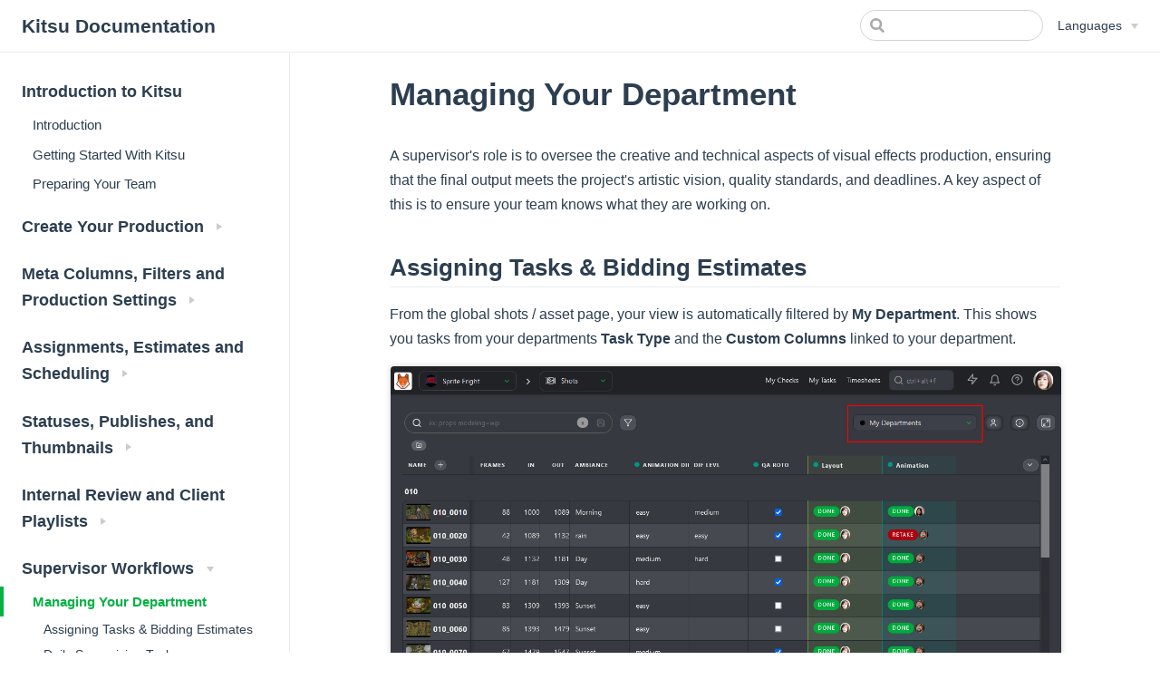

--- FILE ---
content_type: text/html; charset=UTF-8
request_url: https://kitsu.cg-wire.com/supervisor-team/
body_size: 5116
content:
<!DOCTYPE html>
<html lang="en-US">
  <head>
    <meta charset="utf-8">
    <meta name="viewport" content="width=device-width,initial-scale=1">
    <title>Managing Your Department | Kitsu Documentation</title>
    <meta name="generator" content="VuePress 1.9.10">
    <link rel="shortcut icon" type="image/x-icon" href="./img/favicon.ico">
    <meta name="description" content="The documentation for Kitsu, the collaboration platform for creative teams">
    
    <link rel="preload" href="/assets/css/0.styles.f0a7e3b7.css" as="style"><link rel="preload" href="/assets/js/app.5dc03dde.js" as="script"><link rel="preload" href="/assets/js/4.821d27c9.js" as="script"><link rel="preload" href="/assets/js/3.68b8c881.js" as="script"><link rel="preload" href="/assets/js/55.dc9ab8ec.js" as="script"><link rel="prefetch" href="/assets/js/1.c63d4861.js"><link rel="prefetch" href="/assets/js/10.c52a8cef.js"><link rel="prefetch" href="/assets/js/11.d005b331.js"><link rel="prefetch" href="/assets/js/14.e246b67a.js"><link rel="prefetch" href="/assets/js/15.3bfc1efe.js"><link rel="prefetch" href="/assets/js/16.a0c83ba1.js"><link rel="prefetch" href="/assets/js/17.9e61bd77.js"><link rel="prefetch" href="/assets/js/18.5c3b8a35.js"><link rel="prefetch" href="/assets/js/19.d495fa88.js"><link rel="prefetch" href="/assets/js/2.4a5158d4.js"><link rel="prefetch" href="/assets/js/20.e68870f7.js"><link rel="prefetch" href="/assets/js/21.aa808cd2.js"><link rel="prefetch" href="/assets/js/22.38a6ac68.js"><link rel="prefetch" href="/assets/js/23.d86ba3c6.js"><link rel="prefetch" href="/assets/js/24.65342b10.js"><link rel="prefetch" href="/assets/js/25.7bf5a4e4.js"><link rel="prefetch" href="/assets/js/26.b1b9c838.js"><link rel="prefetch" href="/assets/js/27.71a441a2.js"><link rel="prefetch" href="/assets/js/28.3f24ddc9.js"><link rel="prefetch" href="/assets/js/29.80020374.js"><link rel="prefetch" href="/assets/js/30.123b84d1.js"><link rel="prefetch" href="/assets/js/31.3d480296.js"><link rel="prefetch" href="/assets/js/32.d7787558.js"><link rel="prefetch" href="/assets/js/33.79569605.js"><link rel="prefetch" href="/assets/js/34.e08bdff3.js"><link rel="prefetch" href="/assets/js/35.45f67984.js"><link rel="prefetch" href="/assets/js/36.7808324c.js"><link rel="prefetch" href="/assets/js/37.99aa410f.js"><link rel="prefetch" href="/assets/js/38.652c872a.js"><link rel="prefetch" href="/assets/js/39.05c8ead5.js"><link rel="prefetch" href="/assets/js/40.3553f6cf.js"><link rel="prefetch" href="/assets/js/41.4d78ebcd.js"><link rel="prefetch" href="/assets/js/42.76cf1111.js"><link rel="prefetch" href="/assets/js/43.0d6d7036.js"><link rel="prefetch" href="/assets/js/44.2dc5972d.js"><link rel="prefetch" href="/assets/js/45.fc776f5c.js"><link rel="prefetch" href="/assets/js/46.406075c9.js"><link rel="prefetch" href="/assets/js/47.1d6a6b0b.js"><link rel="prefetch" href="/assets/js/48.b4a971bd.js"><link rel="prefetch" href="/assets/js/49.ac0c2022.js"><link rel="prefetch" href="/assets/js/5.71f1eb54.js"><link rel="prefetch" href="/assets/js/50.1d5799ac.js"><link rel="prefetch" href="/assets/js/51.f54ba97e.js"><link rel="prefetch" href="/assets/js/52.ca5d3fe3.js"><link rel="prefetch" href="/assets/js/53.e08aaf0b.js"><link rel="prefetch" href="/assets/js/54.795caec9.js"><link rel="prefetch" href="/assets/js/56.3756fa43.js"><link rel="prefetch" href="/assets/js/57.d77db89e.js"><link rel="prefetch" href="/assets/js/58.3ae4f935.js"><link rel="prefetch" href="/assets/js/59.12147a6e.js"><link rel="prefetch" href="/assets/js/6.3c266614.js"><link rel="prefetch" href="/assets/js/60.2bbec623.js"><link rel="prefetch" href="/assets/js/61.13346f04.js"><link rel="prefetch" href="/assets/js/62.f93e320e.js"><link rel="prefetch" href="/assets/js/63.4ead7bb2.js"><link rel="prefetch" href="/assets/js/64.0bfc3787.js"><link rel="prefetch" href="/assets/js/65.3fe06129.js"><link rel="prefetch" href="/assets/js/66.2aa6baa6.js"><link rel="prefetch" href="/assets/js/67.cfc49399.js"><link rel="prefetch" href="/assets/js/68.a84ad2e4.js"><link rel="prefetch" href="/assets/js/69.1376a9f5.js"><link rel="prefetch" href="/assets/js/7.b62d0118.js"><link rel="prefetch" href="/assets/js/70.1a476985.js"><link rel="prefetch" href="/assets/js/71.cbb7f86b.js"><link rel="prefetch" href="/assets/js/72.1cb635f0.js"><link rel="prefetch" href="/assets/js/73.5354e4f7.js"><link rel="prefetch" href="/assets/js/74.0d1f3856.js"><link rel="prefetch" href="/assets/js/75.024fabaa.js"><link rel="prefetch" href="/assets/js/76.1473a98d.js"><link rel="prefetch" href="/assets/js/77.712aa7db.js"><link rel="prefetch" href="/assets/js/78.ea9917a5.js"><link rel="prefetch" href="/assets/js/79.803854a2.js"><link rel="prefetch" href="/assets/js/8.eddc1b38.js"><link rel="prefetch" href="/assets/js/80.f63f8cb8.js"><link rel="prefetch" href="/assets/js/81.ac201e4e.js"><link rel="prefetch" href="/assets/js/82.6ad6415f.js"><link rel="prefetch" href="/assets/js/83.9677d8bd.js"><link rel="prefetch" href="/assets/js/84.e293c6b9.js"><link rel="prefetch" href="/assets/js/85.39ef8755.js"><link rel="prefetch" href="/assets/js/86.1fe38cd7.js"><link rel="prefetch" href="/assets/js/87.1f4acad2.js"><link rel="prefetch" href="/assets/js/88.08c00bff.js"><link rel="prefetch" href="/assets/js/89.059fbe4f.js"><link rel="prefetch" href="/assets/js/9.cf93223e.js"><link rel="prefetch" href="/assets/js/90.230d8fd2.js"><link rel="prefetch" href="/assets/js/91.7529306b.js"><link rel="prefetch" href="/assets/js/92.360601c8.js"><link rel="prefetch" href="/assets/js/93.80d754b9.js"><link rel="prefetch" href="/assets/js/94.88620808.js"><link rel="prefetch" href="/assets/js/95.687ae813.js"><link rel="prefetch" href="/assets/js/vendors~docsearch.480022f5.js">
    <link rel="stylesheet" href="/assets/css/0.styles.f0a7e3b7.css">
  </head>
  <body>
    <div id="app" data-server-rendered="true"><div class="theme-container"><header class="navbar"><div class="sidebar-button"><svg xmlns="http://www.w3.org/2000/svg" aria-hidden="true" role="img" viewBox="0 0 448 512" class="icon"><path fill="currentColor" d="M436 124H12c-6.627 0-12-5.373-12-12V80c0-6.627 5.373-12 12-12h424c6.627 0 12 5.373 12 12v32c0 6.627-5.373 12-12 12zm0 160H12c-6.627 0-12-5.373-12-12v-32c0-6.627 5.373-12 12-12h424c6.627 0 12 5.373 12 12v32c0 6.627-5.373 12-12 12zm0 160H12c-6.627 0-12-5.373-12-12v-32c0-6.627 5.373-12 12-12h424c6.627 0 12 5.373 12 12v32c0 6.627-5.373 12-12 12z"></path></svg></div> <a href="/" class="home-link router-link-active"><!----> <span class="site-name">Kitsu Documentation</span></a> <div class="links"><div class="search-box"><input aria-label="Search" autocomplete="off" spellcheck="false" value=""> <!----></div> <nav class="nav-links can-hide"><div class="nav-item"><div class="dropdown-wrapper"><button type="button" aria-label="Select language" class="dropdown-title"><span class="title">Languages</span> <span class="arrow down"></span></button> <button type="button" aria-label="Select language" class="mobile-dropdown-title"><span class="title">Languages</span> <span class="arrow right"></span></button> <ul class="nav-dropdown" style="display:none;"><li class="dropdown-item"><!----> <a href="/supervisor-team/" aria-current="page" class="nav-link router-link-exact-active router-link-active">
  English
</a></li><li class="dropdown-item"><!----> <a href="/ja/supervisor-team/" class="nav-link">
  日本語
</a></li></ul></div></div> <!----></nav></div></header> <div class="sidebar-mask"></div> <aside class="sidebar"><nav class="nav-links"><div class="nav-item"><div class="dropdown-wrapper"><button type="button" aria-label="Select language" class="dropdown-title"><span class="title">Languages</span> <span class="arrow down"></span></button> <button type="button" aria-label="Select language" class="mobile-dropdown-title"><span class="title">Languages</span> <span class="arrow right"></span></button> <ul class="nav-dropdown" style="display:none;"><li class="dropdown-item"><!----> <a href="/supervisor-team/" aria-current="page" class="nav-link router-link-exact-active router-link-active">
  English
</a></li><li class="dropdown-item"><!----> <a href="/ja/supervisor-team/" class="nav-link">
  日本語
</a></li></ul></div></div> <!----></nav>  <ul class="sidebar-links"><li><section class="sidebar-group depth-0"><p class="sidebar-heading"><span>Introduction to Kitsu</span> <!----></p> <ul class="sidebar-links sidebar-group-items"><li><a href="/" aria-current="page" class="sidebar-link">Introduction</a></li><li><a href="/configure-kitsu/" class="sidebar-link">Getting Started With Kitsu</a></li><li><a href="/team/" class="sidebar-link">Preparing Your Team</a></li></ul></section></li><li><section class="sidebar-group collapsable depth-0"><p class="sidebar-heading"><span>Create Your Production</span> <span class="arrow right"></span></p> <!----></section></li><li><section class="sidebar-group collapsable depth-0"><p class="sidebar-heading"><span>Meta Columns, Filters and Production Settings</span> <span class="arrow right"></span></p> <!----></section></li><li><section class="sidebar-group collapsable depth-0"><p class="sidebar-heading"><span>Assignments, Estimates and Scheduling</span> <span class="arrow right"></span></p> <!----></section></li><li><section class="sidebar-group collapsable depth-0"><p class="sidebar-heading"><span>Statuses, Publishes, and Thumbnails</span> <span class="arrow right"></span></p> <!----></section></li><li><section class="sidebar-group collapsable depth-0"><p class="sidebar-heading"><span>Internal Review and Client Playlists</span> <span class="arrow right"></span></p> <!----></section></li><li><section class="sidebar-group collapsable depth-0"><p class="sidebar-heading open"><span>Supervisor Workflows</span> <span class="arrow down"></span></p> <ul class="sidebar-links sidebar-group-items"><li><a href="/supervisor-team/" aria-current="page" class="active sidebar-link">Managing Your Department</a><ul class="sidebar-sub-headers"><li class="sidebar-sub-header"><a href="/supervisor-team/#assigning-tasks-bidding-estimates" class="sidebar-link">Assigning Tasks &amp; Bidding Estimates</a></li><li class="sidebar-sub-header"><a href="/supervisor-team/#daily-supervision-tasks" class="sidebar-link">Daily Supervision Tasks</a></li><li class="sidebar-sub-header"><a href="/supervisor-team/#managing-your-department-s-schedule" class="sidebar-link">Managing Your Department's Schedule</a></li><li class="sidebar-sub-header"><a href="/supervisor-team/#managing-department-quotas" class="sidebar-link">Managing Department Quotas</a></li><li class="sidebar-sub-header"><a href="/supervisor-team/#department-timesheets" class="sidebar-link">Department Timesheets</a></li></ul></li><li><a href="/supervisor-tasks/" class="sidebar-link">Task Supervision</a></li></ul></section></li><li><section class="sidebar-group collapsable depth-0"><p class="sidebar-heading"><span>Producer Workflows</span> <span class="arrow right"></span></p> <!----></section></li><li><section class="sidebar-group collapsable depth-0"><p class="sidebar-heading"><span>Artist Workflows</span> <span class="arrow right"></span></p> <!----></section></li><li><section class="sidebar-group collapsable depth-0"><p class="sidebar-heading"><span>Developer Workflows</span> <span class="arrow right"></span></p> <!----></section></li><li><section class="sidebar-group collapsable depth-0"><p class="sidebar-heading"><span>Frequently Asked Questions</span> <span class="arrow right"></span></p> <!----></section></li></ul> </aside> <main class="page"> <div class="theme-default-content content__default"><h1 id="managing-your-department"><a href="#managing-your-department" class="header-anchor">#</a> Managing Your Department</h1> <p>A supervisor's role is to oversee the creative and technical aspects of visual effects production, ensuring that the final output meets the project's artistic vision, quality standards, and deadlines. A key aspect of this is to ensure your team knows what they are working on.</p> <h2 id="assigning-tasks-bidding-estimates"><a href="#assigning-tasks-bidding-estimates" class="header-anchor">#</a> Assigning Tasks &amp; Bidding Estimates</h2> <p>From the global shots / asset page, your view is automatically filtered by <strong>My Department</strong>. This shows you tasks from your departments <strong>Task Type</strong> and the <strong>Custom Columns</strong> linked to your department.</p> <p><img src="/assets/img/supervisor_global_page.34d6f668.png" alt="Supervisor Global Page"></p> <p>When you assign one or several tasks to someone, you will notice that you only have access to people from your department. This makes it faster to find the right artist for the task.</p> <p><img src="/assets/img/supervisor_assign_team.8b965043.png" alt="Supervisor Assign Team"></p> <p>Now that you have assigned tasks to all your artists, it's time to fill in the <strong>Estimates</strong> for each task.</p> <p>Click on the name of a <strong>Task Type</strong> column to open its dedicated page. On this page, you can access three tabs: <strong>Tasks</strong>, <strong>Schedule</strong>, and <strong>Estimation</strong>. We will focus on the last one.</p> <p><img src="/assets/img/supervisor_estimation.7b0e98ea.png" alt="Supervisor Estimation"></p> <p>The <strong>Estimation</strong> page is split into two parts. On the left, you have all the tasks sorted by artist, along with their number of frames and seconds. On the right, you have a summary of your team, with one line per artist showing the total number of assigned tasks, total number of frames and seconds, and the updated total number of estimated days.</p> <p>With this information, Kitsu can calculate different estimated <strong>Quotas</strong>: <strong>per Second</strong>, <strong>per Frame</strong>, and <strong>per Task</strong>.</p> <p>You can now fill the <strong>Estimation</strong> column on the left and see the result on the right. As soon as you fill in an <strong>Estimation</strong> for a task, the artist's row will update on the right.</p> <p><img src="/assets/img/supervisor_estimation_filled.bf9946d0.png" alt="Supervisor Estimation Filled"></p> <p>This allows you to ensure the distribution of tasks among your team members is equal and helps to understand their estimated quotas for production. You should consider artist's experience and the difficulty of each task when doing this.</p> <h2 id="daily-supervision-tasks"><a href="#daily-supervision-tasks" class="header-anchor">#</a> Daily Supervision Tasks</h2> <p>Once the assignments and estimates are done, you can focus on the day-to-day operations. To easily see an overview of tasks from your department, you can click on your task type name from any page.</p> <p>Once on the detail page, your first action is to click on the <strong>Display tasks as a contact sheet</strong> <img src="[data-uri]" alt="Display task as contact sheet"> button.</p> <p><img src="/assets/img/task_type_contact_sheet.5e6cac07.png" alt="Task Type as contact sheet"></p> <p>Now, you can easily hone in on tasks that require your attention using the built-in filters. For example, say you want to see only the tasks that are yet not complete yet. In this case, you can filter our tasks with the <strong>-done</strong> status, along with adding a <strong>Due Date Status</strong> filter, to show tasks that are <strong>Due This Week</strong>.</p> <p><img src="/assets/img/task_type_contact_sheet_filtered.07ac026c.png" alt="Task Type filtered as contact sheet"></p> <p>You can easily enable / disable filters to quickly hone in on the right information.</p> <div class="custom-block tip"><p class="custom-block-title">TIP</p> <p>If you need more information about a task, click on it's name to open the comment panel on the right.</p> <p><img src="/assets/img/task_type_contact_sheet_panel.b47d74f0.png" alt="Task Type filtered as contact sheet"></p></div> <h2 id="managing-your-department-s-schedule"><a href="#managing-your-department-s-schedule" class="header-anchor">#</a> Managing Your Department's Schedule</h2> <p>As a Supervisor, you can access your team's schedule from the main menu under the <strong>Studio &gt; Team Schedule</strong> section.</p> <p>From this page, you can see all the artists in your current department working on your project. You can expand a person's schedule to see the details of their tasks.</p> <p>From there, you can:</p> <ul><li>Move tasks to change their start and due dates.</li> <li>Adjust the length of tasks.</li> <li>Drag and drop tasks to reassign them to different team members.</li> <li>See days off.</li></ul> <p><img src="/assets/img/team_schedule_global.0ce889a8.png" alt="Team Schedule Global"></p> <h2 id="managing-department-quotas"><a href="#managing-department-quotas" class="header-anchor">#</a> Managing Department Quotas</h2> <p>A quota refers to the specific amount of work or number of tasks an artist is expected to complete within a given timeframe, ensuring that the project progresses according to schedule and meets production deadlines.</p> <p>At the beginning of production, while setting estimates for each task, you can also define estimated quotas for each of your artists. Once a task is approved, the remaining line on the Estimation tab of the Task Type page will update and display the remaining number of tasks and the updated estimated quotas.</p> <p>You can monitor each team member to see if their estimated quotas stay within the initially established range.</p> <p><img src="/assets/img/supervisor_quotas_estimated.6b668589.png" alt="Supervisor Estimated Quotas"></p> <p>To check their <strong>Actual Quotas</strong>, go to the <strong>Quotas</strong> page.</p> <p><img src="/assets/img/supervisor_quotas.8730b13f.png" alt="Quotas"></p> <p>Kitsu has two ways to calculate quotas. The first is based on daily timesheets filled out by the artists. Quotas are calculated from when the artist fills out their first timesheet on a task until they stop.</p> <p>The second way is based on status. The calculation starts with the <strong>WIP</strong> status and ends with the <strong>WFA</strong> status. This is <strong>First Take</strong> quotas, meaning that back-and-forth comments are not included in the calculation.</p> <p><img src="/assets/img/supervisor_quotas_week.951d62d8.png" alt="Weekly Quotas"></p> <p>The first column, <strong>Average</strong>, is the most important. Kitsu calculates the average quotas for each artist per <strong>Day</strong>, <strong>Week</strong>, or <strong>Month</strong>.</p> <h2 id="department-timesheets"><a href="#department-timesheets" class="header-anchor">#</a> Department Timesheets</h2> <p>As a Supervisor, you may also be responsible for monitoring your team's hours. The Timesheet page shows how many hours they work daily, weekly, and monthly.</p> <p><img src="/assets/img/supervisor_timesheet_team.e7cf7e18.png" alt="Timesheet"></p> <p>It's important to highlight abnormal patterns such as extra hours, sick days, or lack of vacation. The timesheet view can provide a high-level overview of where artists are spending their time, which can help you take care of your team to ensure they are not burning out.</p> <p><img src="/assets/img/supervisor_timesheet_team_detail.e0eb6b01.png" alt="Timesheet Detailed"></p></div> <footer class="page-edit"><!----> <!----></footer> <div class="page-nav"><p class="inner"><span class="prev">
      ←
      <a href="/playlist-client/" class="prev">
        Client Playlists
      </a></span> <span class="next"><a href="/supervisor-tasks/">
        Task Supervision
      </a>
      →
    </span></p></div> </main></div><div class="global-ui"></div></div>
    <script src="/assets/js/app.5dc03dde.js" defer></script><script src="/assets/js/4.821d27c9.js" defer></script><script src="/assets/js/3.68b8c881.js" defer></script><script src="/assets/js/55.dc9ab8ec.js" defer></script>
  </body>
</html>


--- FILE ---
content_type: application/javascript; charset=UTF-8
request_url: https://kitsu.cg-wire.com/assets/js/55.dc9ab8ec.js
body_size: 3091
content:
(window.webpackJsonp=window.webpackJsonp||[]).push([[55],{1140:function(t,e,s){t.exports=s.p+"assets/img/supervisor_global_page.34d6f668.png"},1141:function(t,e,s){t.exports=s.p+"assets/img/supervisor_assign_team.8b965043.png"},1142:function(t,e,s){t.exports=s.p+"assets/img/supervisor_estimation.7b0e98ea.png"},1143:function(t,e,s){t.exports=s.p+"assets/img/supervisor_estimation_filled.bf9946d0.png"},1144:function(t,e){t.exports="[data-uri]"},1145:function(t,e,s){t.exports=s.p+"assets/img/task_type_contact_sheet.5e6cac07.png"},1146:function(t,e,s){t.exports=s.p+"assets/img/task_type_contact_sheet_filtered.07ac026c.png"},1147:function(t,e,s){t.exports=s.p+"assets/img/task_type_contact_sheet_panel.b47d74f0.png"},1148:function(t,e,s){t.exports=s.p+"assets/img/supervisor_quotas_estimated.6b668589.png"},1149:function(t,e,s){t.exports=s.p+"assets/img/supervisor_quotas.8730b13f.png"},1150:function(t,e,s){t.exports=s.p+"assets/img/supervisor_quotas_week.951d62d8.png"},1151:function(t,e,s){t.exports=s.p+"assets/img/supervisor_timesheet_team.e7cf7e18.png"},1152:function(t,e,s){t.exports=s.p+"assets/img/supervisor_timesheet_team_detail.e0eb6b01.png"},1295:function(t,e,s){"use strict";s.r(e);var a=s(14),o=Object(a.a)({},(function(){var t=this,e=t._self._c;return e("ContentSlotsDistributor",{attrs:{"slot-key":t.$parent.slotKey}},[e("h1",{attrs:{id:"managing-your-department"}},[e("a",{staticClass:"header-anchor",attrs:{href:"#managing-your-department"}},[t._v("#")]),t._v(" Managing Your Department")]),t._v(" "),e("p",[t._v("A supervisor's role is to oversee the creative and technical aspects of visual effects production, ensuring that the final output meets the project's artistic vision, quality standards, and deadlines. A key aspect of this is to ensure your team knows what they are working on.")]),t._v(" "),e("h2",{attrs:{id:"assigning-tasks-bidding-estimates"}},[e("a",{staticClass:"header-anchor",attrs:{href:"#assigning-tasks-bidding-estimates"}},[t._v("#")]),t._v(" Assigning Tasks & Bidding Estimates")]),t._v(" "),e("p",[t._v("From the global shots / asset page, your view is automatically filtered by "),e("strong",[t._v("My Department")]),t._v(". This shows you tasks from your departments "),e("strong",[t._v("Task Type")]),t._v(" and the "),e("strong",[t._v("Custom Columns")]),t._v(" linked to your department.")]),t._v(" "),e("p",[e("img",{attrs:{src:s(1140),alt:"Supervisor Global Page"}})]),t._v(" "),e("p",[t._v("When you assign one or several tasks to someone, you will notice that you only have access to people from your department. This makes it faster to find the right artist for the task.")]),t._v(" "),e("p",[e("img",{attrs:{src:s(1141),alt:"Supervisor Assign Team"}})]),t._v(" "),e("p",[t._v("Now that you have assigned tasks to all your artists, it's time to fill in the "),e("strong",[t._v("Estimates")]),t._v(" for each task.")]),t._v(" "),e("p",[t._v("Click on the name of a "),e("strong",[t._v("Task Type")]),t._v(" column to open its dedicated page. On this page, you can access three tabs: "),e("strong",[t._v("Tasks")]),t._v(", "),e("strong",[t._v("Schedule")]),t._v(", and "),e("strong",[t._v("Estimation")]),t._v(". We will focus on the last one.")]),t._v(" "),e("p",[e("img",{attrs:{src:s(1142),alt:"Supervisor Estimation"}})]),t._v(" "),e("p",[t._v("The "),e("strong",[t._v("Estimation")]),t._v(" page is split into two parts. On the left, you have all the tasks sorted by artist, along with their number of frames and seconds. On the right, you have a summary of your team, with one line per artist showing the total number of assigned tasks, total number of frames and seconds, and the updated total number of estimated days.")]),t._v(" "),e("p",[t._v("With this information, Kitsu can calculate different estimated "),e("strong",[t._v("Quotas")]),t._v(": "),e("strong",[t._v("per Second")]),t._v(", "),e("strong",[t._v("per Frame")]),t._v(", and "),e("strong",[t._v("per Task")]),t._v(".")]),t._v(" "),e("p",[t._v("You can now fill the "),e("strong",[t._v("Estimation")]),t._v(" column on the left and see the result on the right. As soon as you fill in an "),e("strong",[t._v("Estimation")]),t._v(" for a task, the artist's row will update on the right.")]),t._v(" "),e("p",[e("img",{attrs:{src:s(1143),alt:"Supervisor Estimation Filled"}})]),t._v(" "),e("p",[t._v("This allows you to ensure the distribution of tasks among your team members is equal and helps to understand their estimated quotas for production. You should consider artist's experience and the difficulty of each task when doing this.")]),t._v(" "),e("h2",{attrs:{id:"daily-supervision-tasks"}},[e("a",{staticClass:"header-anchor",attrs:{href:"#daily-supervision-tasks"}},[t._v("#")]),t._v(" Daily Supervision Tasks")]),t._v(" "),e("p",[t._v("Once the assignments and estimates are done, you can focus on the day-to-day operations. To easily see an overview of tasks from your department, you can click on your task type name from any page.")]),t._v(" "),e("p",[t._v("Once on the detail page, your first action is to click on the "),e("strong",[t._v("Display tasks as a contact sheet")]),t._v(" "),e("img",{attrs:{src:s(1144),alt:"Display task as contact sheet"}}),t._v(" button.")]),t._v(" "),e("p",[e("img",{attrs:{src:s(1145),alt:"Task Type as contact sheet"}})]),t._v(" "),e("p",[t._v("Now, you can easily hone in on tasks that require your attention using the built-in filters. For example, say you want to see only the tasks that are yet not complete yet. In this case, you can filter our tasks with the "),e("strong",[t._v("-done")]),t._v(" status, along with adding a "),e("strong",[t._v("Due Date Status")]),t._v(" filter, to show tasks that are "),e("strong",[t._v("Due This Week")]),t._v(".")]),t._v(" "),e("p",[e("img",{attrs:{src:s(1146),alt:"Task Type filtered as contact sheet"}})]),t._v(" "),e("p",[t._v("You can easily enable / disable filters to quickly hone in on the right information.")]),t._v(" "),e("div",{staticClass:"custom-block tip"},[e("p",{staticClass:"custom-block-title"},[t._v("TIP")]),t._v(" "),e("p",[t._v("If you need more information about a task, click on it's name to open the comment panel on the right.")]),t._v(" "),e("p",[e("img",{attrs:{src:s(1147),alt:"Task Type filtered as contact sheet"}})])]),t._v(" "),e("h2",{attrs:{id:"managing-your-department-s-schedule"}},[e("a",{staticClass:"header-anchor",attrs:{href:"#managing-your-department-s-schedule"}},[t._v("#")]),t._v(" Managing Your Department's Schedule")]),t._v(" "),e("p",[t._v("As a Supervisor, you can access your team's schedule from the main menu under the "),e("strong",[t._v("Studio > Team Schedule")]),t._v(" section.")]),t._v(" "),e("p",[t._v("From this page, you can see all the artists in your current department working on your project. You can expand a person's schedule to see the details of their tasks.")]),t._v(" "),e("p",[t._v("From there, you can:")]),t._v(" "),e("ul",[e("li",[t._v("Move tasks to change their start and due dates.")]),t._v(" "),e("li",[t._v("Adjust the length of tasks.")]),t._v(" "),e("li",[t._v("Drag and drop tasks to reassign them to different team members.")]),t._v(" "),e("li",[t._v("See days off.")])]),t._v(" "),e("p",[e("img",{attrs:{src:s(520),alt:"Team Schedule Global"}})]),t._v(" "),e("h2",{attrs:{id:"managing-department-quotas"}},[e("a",{staticClass:"header-anchor",attrs:{href:"#managing-department-quotas"}},[t._v("#")]),t._v(" Managing Department Quotas")]),t._v(" "),e("p",[t._v("A quota refers to the specific amount of work or number of tasks an artist is expected to complete within a given timeframe, ensuring that the project progresses according to schedule and meets production deadlines.")]),t._v(" "),e("p",[t._v("At the beginning of production, while setting estimates for each task, you can also define estimated quotas for each of your artists. Once a task is approved, the remaining line on the Estimation tab of the Task Type page will update and display the remaining number of tasks and the updated estimated quotas.")]),t._v(" "),e("p",[t._v("You can monitor each team member to see if their estimated quotas stay within the initially established range.")]),t._v(" "),e("p",[e("img",{attrs:{src:s(1148),alt:"Supervisor Estimated Quotas"}})]),t._v(" "),e("p",[t._v("To check their "),e("strong",[t._v("Actual Quotas")]),t._v(", go to the "),e("strong",[t._v("Quotas")]),t._v(" page.")]),t._v(" "),e("p",[e("img",{attrs:{src:s(1149),alt:"Quotas"}})]),t._v(" "),e("p",[t._v("Kitsu has two ways to calculate quotas. The first is based on daily timesheets filled out by the artists. Quotas are calculated from when the artist fills out their first timesheet on a task until they stop.")]),t._v(" "),e("p",[t._v("The second way is based on status. The calculation starts with the "),e("strong",[t._v("WIP")]),t._v(" status and ends with the "),e("strong",[t._v("WFA")]),t._v(" status. This is "),e("strong",[t._v("First Take")]),t._v(" quotas, meaning that back-and-forth comments are not included in the calculation.")]),t._v(" "),e("p",[e("img",{attrs:{src:s(1150),alt:"Weekly Quotas"}})]),t._v(" "),e("p",[t._v("The first column, "),e("strong",[t._v("Average")]),t._v(", is the most important. Kitsu calculates the average quotas for each artist per "),e("strong",[t._v("Day")]),t._v(", "),e("strong",[t._v("Week")]),t._v(", or "),e("strong",[t._v("Month")]),t._v(".")]),t._v(" "),e("h2",{attrs:{id:"department-timesheets"}},[e("a",{staticClass:"header-anchor",attrs:{href:"#department-timesheets"}},[t._v("#")]),t._v(" Department Timesheets")]),t._v(" "),e("p",[t._v("As a Supervisor, you may also be responsible for monitoring your team's hours. The Timesheet page shows how many hours they work daily, weekly, and monthly.")]),t._v(" "),e("p",[e("img",{attrs:{src:s(1151),alt:"Timesheet"}})]),t._v(" "),e("p",[t._v("It's important to highlight abnormal patterns such as extra hours, sick days, or lack of vacation. The timesheet view can provide a high-level overview of where artists are spending their time, which can help you take care of your team to ensure they are not burning out.")]),t._v(" "),e("p",[e("img",{attrs:{src:s(1152),alt:"Timesheet Detailed"}})])])}),[],!1,null,null,null);e.default=o.exports},520:function(t,e,s){t.exports=s.p+"assets/img/team_schedule_global.0ce889a8.png"}}]);

--- FILE ---
content_type: application/javascript; charset=UTF-8
request_url: https://kitsu.cg-wire.com/assets/js/app.5dc03dde.js
body_size: 69348
content:
(window.webpackJsonp=window.webpackJsonp||[]).push([[0],[]]);!function(e){function t(t){for(var r,a,l=t[0],s=t[1],u=t[2],f=0,p=[];f<l.length;f++)a=l[f],Object.prototype.hasOwnProperty.call(i,a)&&i[a]&&p.push(i[a][0]),i[a]=0;for(r in s)Object.prototype.hasOwnProperty.call(s,r)&&(e[r]=s[r]);for(c&&c(t);p.length;)p.shift()();return o.push.apply(o,u||[]),n()}function n(){for(var e,t=0;t<o.length;t++){for(var n=o[t],r=!0,l=1;l<n.length;l++){var s=n[l];0!==i[s]&&(r=!1)}r&&(o.splice(t--,1),e=a(a.s=n[0]))}return e}var r={},i={12:0},o=[];function a(t){if(r[t])return r[t].exports;var n=r[t]={i:t,l:!1,exports:{}};return e[t].call(n.exports,n,n.exports,a),n.l=!0,n.exports}a.e=function(e){var t=[],n=i[e];if(0!==n)if(n)t.push(n[2]);else{var r=new Promise((function(t,r){n=i[e]=[t,r]}));t.push(n[2]=r);var o,l=document.createElement("script");l.charset="utf-8",l.timeout=120,a.nc&&l.setAttribute("nonce",a.nc),l.src=function(e){return a.p+"assets/js/"+({13:"vendors~docsearch"}[e]||e)+"."+{1:"c63d4861",2:"4a5158d4",3:"68b8c881",4:"821d27c9",5:"71f1eb54",6:"3c266614",7:"b62d0118",8:"eddc1b38",9:"cf93223e",10:"c52a8cef",11:"d005b331",13:"480022f5",14:"e246b67a",15:"3bfc1efe",16:"a0c83ba1",17:"9e61bd77",18:"5c3b8a35",19:"d495fa88",20:"e68870f7",21:"aa808cd2",22:"38a6ac68",23:"d86ba3c6",24:"65342b10",25:"7bf5a4e4",26:"b1b9c838",27:"71a441a2",28:"3f24ddc9",29:"80020374",30:"123b84d1",31:"3d480296",32:"d7787558",33:"79569605",34:"e08bdff3",35:"45f67984",36:"7808324c",37:"99aa410f",38:"652c872a",39:"05c8ead5",40:"3553f6cf",41:"4d78ebcd",42:"76cf1111",43:"0d6d7036",44:"2dc5972d",45:"fc776f5c",46:"406075c9",47:"1d6a6b0b",48:"b4a971bd",49:"ac0c2022",50:"1d5799ac",51:"f54ba97e",52:"ca5d3fe3",53:"e08aaf0b",54:"795caec9",55:"dc9ab8ec",56:"3756fa43",57:"d77db89e",58:"3ae4f935",59:"12147a6e",60:"2bbec623",61:"13346f04",62:"f93e320e",63:"4ead7bb2",64:"0bfc3787",65:"3fe06129",66:"2aa6baa6",67:"cfc49399",68:"a84ad2e4",69:"1376a9f5",70:"1a476985",71:"cbb7f86b",72:"1cb635f0",73:"5354e4f7",74:"0d1f3856",75:"024fabaa",76:"1473a98d",77:"712aa7db",78:"ea9917a5",79:"803854a2",80:"f63f8cb8",81:"ac201e4e",82:"6ad6415f",83:"9677d8bd",84:"e293c6b9",85:"39ef8755",86:"1fe38cd7",87:"1f4acad2",88:"08c00bff",89:"059fbe4f",90:"230d8fd2",91:"7529306b",92:"360601c8",93:"80d754b9",94:"88620808",95:"687ae813"}[e]+".js"}(e);var s=new Error;o=function(t){l.onerror=l.onload=null,clearTimeout(u);var n=i[e];if(0!==n){if(n){var r=t&&("load"===t.type?"missing":t.type),o=t&&t.target&&t.target.src;s.message="Loading chunk "+e+" failed.\n("+r+": "+o+")",s.name="ChunkLoadError",s.type=r,s.request=o,n[1](s)}i[e]=void 0}};var u=setTimeout((function(){o({type:"timeout",target:l})}),12e4);l.onerror=l.onload=o,document.head.appendChild(l)}return Promise.all(t)},a.m=e,a.c=r,a.d=function(e,t,n){a.o(e,t)||Object.defineProperty(e,t,{enumerable:!0,get:n})},a.r=function(e){"undefined"!=typeof Symbol&&Symbol.toStringTag&&Object.defineProperty(e,Symbol.toStringTag,{value:"Module"}),Object.defineProperty(e,"__esModule",{value:!0})},a.t=function(e,t){if(1&t&&(e=a(e)),8&t)return e;if(4&t&&"object"==typeof e&&e&&e.__esModule)return e;var n=Object.create(null);if(a.r(n),Object.defineProperty(n,"default",{enumerable:!0,value:e}),2&t&&"string"!=typeof e)for(var r in e)a.d(n,r,function(t){return e[t]}.bind(null,r));return n},a.n=function(e){var t=e&&e.__esModule?function(){return e.default}:function(){return e};return a.d(t,"a",t),t},a.o=function(e,t){return Object.prototype.hasOwnProperty.call(e,t)},a.p="/",a.oe=function(e){throw console.error(e),e};var l=window.webpackJsonp=window.webpackJsonp||[],s=l.push.bind(l);l.push=t,l=l.slice();for(var u=0;u<l.length;u++)t(l[u]);var c=s;o.push([96,0]),n()}([function(e,t,n){"use strict";var r=n(50),i=r.all;e.exports=r.IS_HTMLDDA?function(e){return"function"==typeof e||e===i}:function(e){return"function"==typeof e}},function(e,t,n){"use strict";var r=function(e){return e&&e.Math===Math&&e};e.exports=r("object"==typeof globalThis&&globalThis)||r("object"==typeof window&&window)||r("object"==typeof self&&self)||r("object"==typeof global&&global)||r("object"==typeof this&&this)||function(){return this}()||Function("return this")()},function(e,t,n){"use strict";var r=n(25),i=Function.prototype,o=i.call,a=r&&i.bind.bind(o,o);e.exports=r?a:function(e){return function(){return o.apply(e,arguments)}}},function(e,t,n){"use strict";e.exports=function(e){try{return!!e()}catch(e){return!0}}},function(e,t){var n=Array.isArray;e.exports=n},function(e,t,n){"use strict";var r=n(3);e.exports=!r((function(){return 7!==Object.defineProperty({},1,{get:function(){return 7}})[1]}))},function(e,t,n){var r=n(65),i="object"==typeof self&&self&&self.Object===Object&&self,o=r||i||Function("return this")();e.exports=o},function(e,t,n){"use strict";var r=n(2),i=n(33),o=r({}.hasOwnProperty);e.exports=Object.hasOwn||function(e,t){return o(i(e),t)}},function(e,t,n){"use strict";var r=n(0),i=n(50),o=i.all;e.exports=i.IS_HTMLDDA?function(e){return"object"==typeof e?null!==e:r(e)||e===o}:function(e){return"object"==typeof e?null!==e:r(e)}},function(e,t,n){var r=n(159),i=n(162);e.exports=function(e,t){var n=i(e,t);return r(n)?n:void 0}},function(e,t){e.exports=function(e){return null!=e&&"object"==typeof e}},function(e,t,n){var r=n(13),i=n(144),o=n(145),a=r?r.toStringTag:void 0;e.exports=function(e){return null==e?void 0===e?"[object Undefined]":"[object Null]":a&&a in Object(e)?i(e):o(e)}},function(e,t,n){"use strict";var r=n(5),i=n(15),o=n(26);e.exports=r?function(e,t,n){return i.f(e,t,o(1,n))}:function(e,t,n){return e[t]=n,e}},function(e,t,n){var r=n(6).Symbol;e.exports=r},function(e,t,n){"use strict";function r(e,t,n,r,i,o,a,l){var s,u="function"==typeof e?e.options:e;if(t&&(u.render=t,u.staticRenderFns=n,u._compiled=!0),r&&(u.functional=!0),o&&(u._scopeId="data-v-"+o),a?(s=function(e){(e=e||this.$vnode&&this.$vnode.ssrContext||this.parent&&this.parent.$vnode&&this.parent.$vnode.ssrContext)||"undefined"==typeof __VUE_SSR_CONTEXT__||(e=__VUE_SSR_CONTEXT__),i&&i.call(this,e),e&&e._registeredComponents&&e._registeredComponents.add(a)},u._ssrRegister=s):i&&(s=l?function(){i.call(this,(u.functional?this.parent:this).$root.$options.shadowRoot)}:i),s)if(u.functional){u._injectStyles=s;var c=u.render;u.render=function(e,t){return s.call(t),c(e,t)}}else{var f=u.beforeCreate;u.beforeCreate=f?[].concat(f,s):[s]}return{exports:e,options:u}}n.d(t,"a",(function(){return r}))},function(e,t,n){"use strict";var r=n(5),i=n(59),o=n(105),a=n(34),l=n(49),s=TypeError,u=Object.defineProperty,c=Object.getOwnPropertyDescriptor;t.f=r?o?function(e,t,n){if(a(e),t=l(t),a(n),"function"==typeof e&&"prototype"===t&&"value"in n&&"writable"in n&&!n.writable){var r=c(e,t);r&&r.writable&&(e[t]=n.value,n={configurable:"configurable"in n?n.configurable:r.configurable,enumerable:"enumerable"in n?n.enumerable:r.enumerable,writable:!1})}return u(e,t,n)}:u:function(e,t,n){if(a(e),t=l(t),a(n),i)try{return u(e,t,n)}catch(e){}if("get"in n||"set"in n)throw new s("Accessors not supported");return"value"in n&&(e[t]=n.value),e}},function(e,t,n){"use strict";var r=n(2),i=r({}.toString),o=r("".slice);e.exports=function(e){return o(i(e),8,-1)}},function(e,t,n){var r=n(149),i=n(150),o=n(151),a=n(152),l=n(153);function s(e){var t=-1,n=null==e?0:e.length;for(this.clear();++t<n;){var r=e[t];this.set(r[0],r[1])}}s.prototype.clear=r,s.prototype.delete=i,s.prototype.get=o,s.prototype.has=a,s.prototype.set=l,e.exports=s},function(e,t,n){var r=n(67);e.exports=function(e,t){for(var n=e.length;n--;)if(r(e[n][0],t))return n;return-1}},function(e,t,n){var r=n(9)(Object,"create");e.exports=r},function(e,t,n){var r=n(171);e.exports=function(e,t){var n=e.__data__;return r(t)?n["string"==typeof t?"string":"hash"]:n.map}},function(e,t,n){var r=n(43);e.exports=function(e){if("string"==typeof e||r(e))return e;var t=e+"";return"0"==t&&1/e==-1/0?"-0":t}},function(e,t,n){var r,i;
/* NProgress, (c) 2013, 2014 Rico Sta. Cruz - http://ricostacruz.com/nprogress
 * @license MIT */void 0===(i="function"==typeof(r=function(){var e,t,n={version:"0.2.0"},r=n.settings={minimum:.08,easing:"ease",positionUsing:"",speed:200,trickle:!0,trickleRate:.02,trickleSpeed:800,showSpinner:!0,barSelector:'[role="bar"]',spinnerSelector:'[role="spinner"]',parent:"body",template:'<div class="bar" role="bar"><div class="peg"></div></div><div class="spinner" role="spinner"><div class="spinner-icon"></div></div>'};function i(e,t,n){return e<t?t:e>n?n:e}function o(e){return 100*(-1+e)}n.configure=function(e){var t,n;for(t in e)void 0!==(n=e[t])&&e.hasOwnProperty(t)&&(r[t]=n);return this},n.status=null,n.set=function(e){var t=n.isStarted();e=i(e,r.minimum,1),n.status=1===e?null:e;var s=n.render(!t),u=s.querySelector(r.barSelector),c=r.speed,f=r.easing;return s.offsetWidth,a((function(t){""===r.positionUsing&&(r.positionUsing=n.getPositioningCSS()),l(u,function(e,t,n){var i;return(i="translate3d"===r.positionUsing?{transform:"translate3d("+o(e)+"%,0,0)"}:"translate"===r.positionUsing?{transform:"translate("+o(e)+"%,0)"}:{"margin-left":o(e)+"%"}).transition="all "+t+"ms "+n,i}(e,c,f)),1===e?(l(s,{transition:"none",opacity:1}),s.offsetWidth,setTimeout((function(){l(s,{transition:"all "+c+"ms linear",opacity:0}),setTimeout((function(){n.remove(),t()}),c)}),c)):setTimeout(t,c)})),this},n.isStarted=function(){return"number"==typeof n.status},n.start=function(){n.status||n.set(0);var e=function(){setTimeout((function(){n.status&&(n.trickle(),e())}),r.trickleSpeed)};return r.trickle&&e(),this},n.done=function(e){return e||n.status?n.inc(.3+.5*Math.random()).set(1):this},n.inc=function(e){var t=n.status;return t?("number"!=typeof e&&(e=(1-t)*i(Math.random()*t,.1,.95)),t=i(t+e,0,.994),n.set(t)):n.start()},n.trickle=function(){return n.inc(Math.random()*r.trickleRate)},e=0,t=0,n.promise=function(r){return r&&"resolved"!==r.state()?(0===t&&n.start(),e++,t++,r.always((function(){0==--t?(e=0,n.done()):n.set((e-t)/e)})),this):this},n.render=function(e){if(n.isRendered())return document.getElementById("nprogress");u(document.documentElement,"nprogress-busy");var t=document.createElement("div");t.id="nprogress",t.innerHTML=r.template;var i,a=t.querySelector(r.barSelector),s=e?"-100":o(n.status||0),c=document.querySelector(r.parent);return l(a,{transition:"all 0 linear",transform:"translate3d("+s+"%,0,0)"}),r.showSpinner||(i=t.querySelector(r.spinnerSelector))&&p(i),c!=document.body&&u(c,"nprogress-custom-parent"),c.appendChild(t),t},n.remove=function(){c(document.documentElement,"nprogress-busy"),c(document.querySelector(r.parent),"nprogress-custom-parent");var e=document.getElementById("nprogress");e&&p(e)},n.isRendered=function(){return!!document.getElementById("nprogress")},n.getPositioningCSS=function(){var e=document.body.style,t="WebkitTransform"in e?"Webkit":"MozTransform"in e?"Moz":"msTransform"in e?"ms":"OTransform"in e?"O":"";return t+"Perspective"in e?"translate3d":t+"Transform"in e?"translate":"margin"};var a=function(){var e=[];function t(){var n=e.shift();n&&n(t)}return function(n){e.push(n),1==e.length&&t()}}(),l=function(){var e=["Webkit","O","Moz","ms"],t={};function n(n){return n=n.replace(/^-ms-/,"ms-").replace(/-([\da-z])/gi,(function(e,t){return t.toUpperCase()})),t[n]||(t[n]=function(t){var n=document.body.style;if(t in n)return t;for(var r,i=e.length,o=t.charAt(0).toUpperCase()+t.slice(1);i--;)if((r=e[i]+o)in n)return r;return t}(n))}function r(e,t,r){t=n(t),e.style[t]=r}return function(e,t){var n,i,o=arguments;if(2==o.length)for(n in t)void 0!==(i=t[n])&&t.hasOwnProperty(n)&&r(e,n,i);else r(e,o[1],o[2])}}();function s(e,t){return("string"==typeof e?e:f(e)).indexOf(" "+t+" ")>=0}function u(e,t){var n=f(e),r=n+t;s(n,t)||(e.className=r.substring(1))}function c(e,t){var n,r=f(e);s(e,t)&&(n=r.replace(" "+t+" "," "),e.className=n.substring(1,n.length-1))}function f(e){return(" "+(e.className||"")+" ").replace(/\s+/gi," ")}function p(e){e&&e.parentNode&&e.parentNode.removeChild(e)}return n})?r.call(t,n,t,e):r)||(e.exports=i)},function(e,t,n){"use strict";var r=n(1),i=n(45).f,o=n(12),a=n(92),l=n(32),s=n(61),u=n(120);e.exports=function(e,t){var n,c,f,p,v,d=e.target,h=e.global,g=e.stat;if(n=h?r:g?r[d]||l(d,{}):(r[d]||{}).prototype)for(c in t){if(p=t[c],f=e.dontCallGetSet?(v=i(n,c))&&v.value:n[c],!u(h?c:d+(g?".":"#")+c,e.forced)&&void 0!==f){if(typeof p==typeof f)continue;s(p,f)}(e.sham||f&&f.sham)&&o(p,"sham",!0),a(n,c,p,e)}}},function(e,t,n){"use strict";var r=n(25),i=Function.prototype.call;e.exports=r?i.bind(i):function(){return i.apply(i,arguments)}},function(e,t,n){"use strict";var r=n(3);e.exports=!r((function(){var e=function(){}.bind();return"function"!=typeof e||e.hasOwnProperty("prototype")}))},function(e,t,n){"use strict";e.exports=function(e,t){return{enumerable:!(1&e),configurable:!(2&e),writable:!(4&e),value:t}}},function(e,t,n){"use strict";var r=n(46),i=n(47);e.exports=function(e){return r(i(e))}},function(e,t,n){"use strict";var r=n(1),i=n(0),o=function(e){return i(e)?e:void 0};e.exports=function(e,t){return arguments.length<2?o(r[e]):r[e]&&r[e][t]}},function(e,t,n){"use strict";var r=n(0),i=n(102),o=TypeError;e.exports=function(e){if(r(e))return e;throw new o(i(e)+" is not a function")}},function(e,t,n){"use strict";var r=n(1),i=n(56),o=n(7),a=n(58),l=n(54),s=n(53),u=r.Symbol,c=i("wks"),f=s?u.for||u:u&&u.withoutSetter||a;e.exports=function(e){return o(c,e)||(c[e]=l&&o(u,e)?u[e]:f("Symbol."+e)),c[e]}},function(e,t,n){"use strict";var r=n(1),i=n(32),o=r["__core-js_shared__"]||i("__core-js_shared__",{});e.exports=o},function(e,t,n){"use strict";var r=n(1),i=Object.defineProperty;e.exports=function(e,t){try{i(r,e,{value:t,configurable:!0,writable:!0})}catch(n){r[e]=t}return t}},function(e,t,n){"use strict";var r=n(47),i=Object;e.exports=function(e){return i(r(e))}},function(e,t,n){"use strict";var r=n(8),i=String,o=TypeError;e.exports=function(e){if(r(e))return e;throw new o(i(e)+" is not an object")}},function(e,t,n){"use strict";var r=n(117);e.exports=function(e){return r(e.length)}},function(e,t,n){var r=n(143),i=n(10),o=Object.prototype,a=o.hasOwnProperty,l=o.propertyIsEnumerable,s=r(function(){return arguments}())?r:function(e){return i(e)&&a.call(e,"callee")&&!l.call(e,"callee")};e.exports=s},function(e,t,n){var r=n(9)(n(6),"Map");e.exports=r},function(e,t){e.exports=function(e){var t=typeof e;return null!=e&&("object"==t||"function"==t)}},function(e,t,n){var r=n(163),i=n(170),o=n(172),a=n(173),l=n(174);function s(e){var t=-1,n=null==e?0:e.length;for(this.clear();++t<n;){var r=e[t];this.set(r[0],r[1])}}s.prototype.clear=r,s.prototype.delete=i,s.prototype.get=o,s.prototype.has=a,s.prototype.set=l,e.exports=s},function(e,t){e.exports=function(e){var t=-1,n=Array(e.size);return e.forEach((function(e){n[++t]=e})),n}},function(e,t){e.exports=function(e){return"number"==typeof e&&e>-1&&e%1==0&&e<=9007199254740991}},function(e,t,n){var r=n(4),i=n(43),o=/\.|\[(?:[^[\]]*|(["'])(?:(?!\1)[^\\]|\\.)*?\1)\]/,a=/^\w*$/;e.exports=function(e,t){if(r(e))return!1;var n=typeof e;return!("number"!=n&&"symbol"!=n&&"boolean"!=n&&null!=e&&!i(e))||(a.test(e)||!o.test(e)||null!=t&&e in Object(t))}},function(e,t,n){var r=n(11),i=n(10);e.exports=function(e){return"symbol"==typeof e||i(e)&&"[object Symbol]"==r(e)}},function(e,t){e.exports=function(e){return e}},function(e,t,n){"use strict";var r=n(5),i=n(24),o=n(98),a=n(26),l=n(27),s=n(49),u=n(7),c=n(59),f=Object.getOwnPropertyDescriptor;t.f=r?f:function(e,t){if(e=l(e),t=s(t),c)try{return f(e,t)}catch(e){}if(u(e,t))return a(!i(o.f,e,t),e[t])}},function(e,t,n){"use strict";var r=n(2),i=n(3),o=n(16),a=Object,l=r("".split);e.exports=i((function(){return!a("z").propertyIsEnumerable(0)}))?function(e){return"String"===o(e)?l(e,""):a(e)}:a},function(e,t,n){"use strict";var r=n(48),i=TypeError;e.exports=function(e){if(r(e))throw new i("Can't call method on "+e);return e}},function(e,t,n){"use strict";e.exports=function(e){return null==e}},function(e,t,n){"use strict";var r=n(99),i=n(51);e.exports=function(e){var t=r(e,"string");return i(t)?t:t+""}},function(e,t,n){"use strict";var r="object"==typeof document&&document.all,i=void 0===r&&void 0!==r;e.exports={all:r,IS_HTMLDDA:i}},function(e,t,n){"use strict";var r=n(28),i=n(0),o=n(52),a=n(53),l=Object;e.exports=a?function(e){return"symbol"==typeof e}:function(e){var t=r("Symbol");return i(t)&&o(t.prototype,l(e))}},function(e,t,n){"use strict";var r=n(2);e.exports=r({}.isPrototypeOf)},function(e,t,n){"use strict";var r=n(54);e.exports=r&&!Symbol.sham&&"symbol"==typeof Symbol.iterator},function(e,t,n){"use strict";var r=n(55),i=n(3),o=n(1).String;e.exports=!!Object.getOwnPropertySymbols&&!i((function(){var e=Symbol("symbol detection");return!o(e)||!(Object(e)instanceof Symbol)||!Symbol.sham&&r&&r<41}))},function(e,t,n){"use strict";var r,i,o=n(1),a=n(100),l=o.process,s=o.Deno,u=l&&l.versions||s&&s.version,c=u&&u.v8;c&&(i=(r=c.split("."))[0]>0&&r[0]<4?1:+(r[0]+r[1])),!i&&a&&(!(r=a.match(/Edge\/(\d+)/))||r[1]>=74)&&(r=a.match(/Chrome\/(\d+)/))&&(i=+r[1]),e.exports=i},function(e,t,n){"use strict";var r=n(57),i=n(31);(e.exports=function(e,t){return i[e]||(i[e]=void 0!==t?t:{})})("versions",[]).push({version:"3.33.3",mode:r?"pure":"global",copyright:"© 2014-2023 Denis Pushkarev (zloirock.ru)",license:"https://github.com/zloirock/core-js/blob/v3.33.3/LICENSE",source:"https://github.com/zloirock/core-js"})},function(e,t,n){"use strict";e.exports=!1},function(e,t,n){"use strict";var r=n(2),i=0,o=Math.random(),a=r(1..toString);e.exports=function(e){return"Symbol("+(void 0===e?"":e)+")_"+a(++i+o,36)}},function(e,t,n){"use strict";var r=n(5),i=n(3),o=n(104);e.exports=!r&&!i((function(){return 7!==Object.defineProperty(o("div"),"a",{get:function(){return 7}}).a}))},function(e,t,n){"use strict";e.exports={}},function(e,t,n){"use strict";var r=n(7),i=n(111),o=n(45),a=n(15);e.exports=function(e,t,n){for(var l=i(t),s=a.f,u=o.f,c=0;c<l.length;c++){var f=l[c];r(e,f)||n&&r(n,f)||s(e,f,u(t,f))}}},function(e,t,n){"use strict";var r=n(116);e.exports=function(e){var t=+e;return t!=t||0===t?0:r(t)}},function(e,t,n){"use strict";var r=n(130),i=n(34),o=n(131);e.exports=Object.setPrototypeOf||("__proto__"in{}?function(){var e,t=!1,n={};try{(e=r(Object.prototype,"__proto__","set"))(n,[]),t=n instanceof Array}catch(e){}return function(n,r){return i(n),o(r),t?e(n,r):n.__proto__=r,n}}():void 0)},function(e,t){e.exports=function(e,t){for(var n=-1,r=t.length,i=e.length;++n<r;)e[i+n]=t[n];return e}},function(e,t){var n="object"==typeof global&&global&&global.Object===Object&&global;e.exports=n},function(e,t,n){var r=n(17),i=n(154),o=n(155),a=n(156),l=n(157),s=n(158);function u(e){var t=this.__data__=new r(e);this.size=t.size}u.prototype.clear=i,u.prototype.delete=o,u.prototype.get=a,u.prototype.has=l,u.prototype.set=s,e.exports=u},function(e,t){e.exports=function(e,t){return e===t||e!=e&&t!=t}},function(e,t,n){var r=n(11),i=n(38);e.exports=function(e){if(!i(e))return!1;var t=r(e);return"[object Function]"==t||"[object GeneratorFunction]"==t||"[object AsyncFunction]"==t||"[object Proxy]"==t}},function(e,t){var n=Function.prototype.toString;e.exports=function(e){if(null!=e){try{return n.call(e)}catch(e){}try{return e+""}catch(e){}}return""}},function(e,t,n){var r=n(175),i=n(10);e.exports=function e(t,n,o,a,l){return t===n||(null==t||null==n||!i(t)&&!i(n)?t!=t&&n!=n:r(t,n,o,a,e,l))}},function(e,t,n){var r=n(72),i=n(178),o=n(73);e.exports=function(e,t,n,a,l,s){var u=1&n,c=e.length,f=t.length;if(c!=f&&!(u&&f>c))return!1;var p=s.get(e),v=s.get(t);if(p&&v)return p==t&&v==e;var d=-1,h=!0,g=2&n?new r:void 0;for(s.set(e,t),s.set(t,e);++d<c;){var m=e[d],y=t[d];if(a)var b=u?a(y,m,d,t,e,s):a(m,y,d,e,t,s);if(void 0!==b){if(b)continue;h=!1;break}if(g){if(!i(t,(function(e,t){if(!o(g,t)&&(m===e||l(m,e,n,a,s)))return g.push(t)}))){h=!1;break}}else if(m!==y&&!l(m,y,n,a,s)){h=!1;break}}return s.delete(e),s.delete(t),h}},function(e,t,n){var r=n(39),i=n(176),o=n(177);function a(e){var t=-1,n=null==e?0:e.length;for(this.__data__=new r;++t<n;)this.add(e[t])}a.prototype.add=a.prototype.push=i,a.prototype.has=o,e.exports=a},function(e,t){e.exports=function(e,t){return e.has(t)}},function(e,t,n){var r=n(188),i=n(194),o=n(79);e.exports=function(e){return o(e)?r(e):i(e)}},function(e,t,n){(function(e){var r=n(6),i=n(190),o=t&&!t.nodeType&&t,a=o&&"object"==typeof e&&e&&!e.nodeType&&e,l=a&&a.exports===o?r.Buffer:void 0,s=(l?l.isBuffer:void 0)||i;e.exports=s}).call(this,n(76)(e))},function(e,t){e.exports=function(e){return e.webpackPolyfill||(e.deprecate=function(){},e.paths=[],e.children||(e.children=[]),Object.defineProperty(e,"loaded",{enumerable:!0,get:function(){return e.l}}),Object.defineProperty(e,"id",{enumerable:!0,get:function(){return e.i}}),e.webpackPolyfill=1),e}},function(e,t){var n=/^(?:0|[1-9]\d*)$/;e.exports=function(e,t){var r=typeof e;return!!(t=null==t?9007199254740991:t)&&("number"==r||"symbol"!=r&&n.test(e))&&e>-1&&e%1==0&&e<t}},function(e,t,n){var r=n(191),i=n(192),o=n(193),a=o&&o.isTypedArray,l=a?i(a):r;e.exports=l},function(e,t,n){var r=n(68),i=n(41);e.exports=function(e){return null!=e&&i(e.length)&&!r(e)}},function(e,t,n){var r=n(9)(n(6),"Set");e.exports=r},function(e,t,n){var r=n(38);e.exports=function(e){return e==e&&!r(e)}},function(e,t){e.exports=function(e,t){return function(n){return null!=n&&(n[e]===t&&(void 0!==t||e in Object(n)))}}},function(e,t,n){var r=n(84),i=n(21);e.exports=function(e,t){for(var n=0,o=(t=r(t,e)).length;null!=e&&n<o;)e=e[i(t[n++])];return n&&n==o?e:void 0}},function(e,t,n){var r=n(4),i=n(42),o=n(204),a=n(207);e.exports=function(e,t){return r(e)?e:i(e,t)?[e]:o(a(e))}},function(e,t,n){},function(e,t,n){},function(e,t,n){var r=n(141),i=n(146),o=n(216),a=n(224),l=n(233),s=n(91),u=o((function(e){var t=s(e);return l(t)&&(t=void 0),a(r(e,1,l,!0),i(t,2))}));e.exports=u},function(e,t,n){"use strict";
/*!
 * escape-html
 * Copyright(c) 2012-2013 TJ Holowaychuk
 * Copyright(c) 2015 Andreas Lubbe
 * Copyright(c) 2015 Tiancheng "Timothy" Gu
 * MIT Licensed
 */var r=/["'&<>]/;e.exports=function(e){var t,n=""+e,i=r.exec(n);if(!i)return n;var o="",a=0,l=0;for(a=i.index;a<n.length;a++){switch(n.charCodeAt(a)){case 34:t="&quot;";break;case 38:t="&amp;";break;case 39:t="&#39;";break;case 60:t="&lt;";break;case 62:t="&gt;";break;default:continue}l!==a&&(o+=n.substring(l,a)),l=a+1,o+=t}return l!==a?o+n.substring(l,a):o}},function(e,t){var n=/^\s+|\s+$/g,r=/^[-+]0x[0-9a-f]+$/i,i=/^0b[01]+$/i,o=/^0o[0-7]+$/i,a=parseInt,l="object"==typeof global&&global&&global.Object===Object&&global,s="object"==typeof self&&self&&self.Object===Object&&self,u=l||s||Function("return this")(),c=Object.prototype.toString,f=Math.max,p=Math.min,v=function(){return u.Date.now()};function d(e){var t=typeof e;return!!e&&("object"==t||"function"==t)}function h(e){if("number"==typeof e)return e;if(function(e){return"symbol"==typeof e||function(e){return!!e&&"object"==typeof e}(e)&&"[object Symbol]"==c.call(e)}(e))return NaN;if(d(e)){var t="function"==typeof e.valueOf?e.valueOf():e;e=d(t)?t+"":t}if("string"!=typeof e)return 0===e?e:+e;e=e.replace(n,"");var l=i.test(e);return l||o.test(e)?a(e.slice(2),l?2:8):r.test(e)?NaN:+e}e.exports=function(e,t,n){var r,i,o,a,l,s,u=0,c=!1,g=!1,m=!0;if("function"!=typeof e)throw new TypeError("Expected a function");function y(t){var n=r,o=i;return r=i=void 0,u=t,a=e.apply(o,n)}function b(e){return u=e,l=setTimeout(_,t),c?y(e):a}function w(e){var n=e-s;return void 0===s||n>=t||n<0||g&&e-u>=o}function _(){var e=v();if(w(e))return k(e);l=setTimeout(_,function(e){var n=t-(e-s);return g?p(n,o-(e-u)):n}(e))}function k(e){return l=void 0,m&&r?y(e):(r=i=void 0,a)}function x(){var e=v(),n=w(e);if(r=arguments,i=this,s=e,n){if(void 0===l)return b(s);if(g)return l=setTimeout(_,t),y(s)}return void 0===l&&(l=setTimeout(_,t)),a}return t=h(t)||0,d(n)&&(c=!!n.leading,o=(g="maxWait"in n)?f(h(n.maxWait)||0,t):o,m="trailing"in n?!!n.trailing:m),x.cancel=function(){void 0!==l&&clearTimeout(l),u=0,r=s=i=l=void 0},x.flush=function(){return void 0===l?a:k(v())},x}},function(e,t,n){"use strict";var r=n(23),i=n(33),o=n(35),a=n(124),l=n(126);r({target:"Array",proto:!0,arity:1,forced:n(3)((function(){return 4294967297!==[].push.call({length:4294967296},1)}))||!function(){try{Object.defineProperty([],"length",{writable:!1}).push()}catch(e){return e instanceof TypeError}}()},{push:function(e){var t=i(this),n=o(t),r=arguments.length;l(n+r);for(var s=0;s<r;s++)t[n]=arguments[s],n++;return a(t,n),n}})},function(e,t){e.exports=function(e){var t=null==e?0:e.length;return t?e[t-1]:void 0}},function(e,t,n){"use strict";var r=n(0),i=n(15),o=n(94),a=n(32);e.exports=function(e,t,n,l){l||(l={});var s=l.enumerable,u=void 0!==l.name?l.name:t;if(r(n)&&o(n,u,l),l.global)s?e[t]=n:a(t,n);else{try{l.unsafe?e[t]&&(s=!0):delete e[t]}catch(e){}s?e[t]=n:i.f(e,t,{value:n,enumerable:!1,configurable:!l.nonConfigurable,writable:!l.nonWritable})}return e}},function(e,t,n){"use strict";var r=n(135),i=String;e.exports=function(e){if("Symbol"===r(e))throw new TypeError("Cannot convert a Symbol value to a string");return i(e)}},function(e,t,n){"use strict";var r=n(2),i=n(3),o=n(0),a=n(7),l=n(5),s=n(106).CONFIGURABLE,u=n(107),c=n(108),f=c.enforce,p=c.get,v=String,d=Object.defineProperty,h=r("".slice),g=r("".replace),m=r([].join),y=l&&!i((function(){return 8!==d((function(){}),"length",{value:8}).length})),b=String(String).split("String"),w=e.exports=function(e,t,n){"Symbol("===h(v(t),0,7)&&(t="["+g(v(t),/^Symbol\(([^)]*)\)/,"$1")+"]"),n&&n.getter&&(t="get "+t),n&&n.setter&&(t="set "+t),(!a(e,"name")||s&&e.name!==t)&&(l?d(e,"name",{value:t,configurable:!0}):e.name=t),y&&n&&a(n,"arity")&&e.length!==n.arity&&d(e,"length",{value:n.arity});try{n&&a(n,"constructor")&&n.constructor?l&&d(e,"prototype",{writable:!1}):e.prototype&&(e.prototype=void 0)}catch(e){}var r=f(e);return a(r,"source")||(r.source=m(b,"string"==typeof t?t:"")),e};Function.prototype.toString=w((function(){return o(this)&&p(this).source||u(this)}),"toString")},function(e,t,n){var r=n(83);e.exports=function(e,t,n){var i=null==e?void 0:r(e,t);return void 0===i?n:i}},function(e,t,n){e.exports=n(238)},function(e,t,n){"use strict";var r=n(23),i=n(121).left,o=n(122),a=n(55);r({target:"Array",proto:!0,forced:!n(123)&&a>79&&a<83||!o("reduce")},{reduce:function(e){var t=arguments.length;return i(this,e,t,t>1?arguments[1]:void 0)}})},function(e,t,n){"use strict";var r={}.propertyIsEnumerable,i=Object.getOwnPropertyDescriptor,o=i&&!r.call({1:2},1);t.f=o?function(e){var t=i(this,e);return!!t&&t.enumerable}:r},function(e,t,n){"use strict";var r=n(24),i=n(8),o=n(51),a=n(101),l=n(103),s=n(30),u=TypeError,c=s("toPrimitive");e.exports=function(e,t){if(!i(e)||o(e))return e;var n,s=a(e,c);if(s){if(void 0===t&&(t="default"),n=r(s,e,t),!i(n)||o(n))return n;throw new u("Can't convert object to primitive value")}return void 0===t&&(t="number"),l(e,t)}},function(e,t,n){"use strict";e.exports="undefined"!=typeof navigator&&String(navigator.userAgent)||""},function(e,t,n){"use strict";var r=n(29),i=n(48);e.exports=function(e,t){var n=e[t];return i(n)?void 0:r(n)}},function(e,t,n){"use strict";var r=String;e.exports=function(e){try{return r(e)}catch(e){return"Object"}}},function(e,t,n){"use strict";var r=n(24),i=n(0),o=n(8),a=TypeError;e.exports=function(e,t){var n,l;if("string"===t&&i(n=e.toString)&&!o(l=r(n,e)))return l;if(i(n=e.valueOf)&&!o(l=r(n,e)))return l;if("string"!==t&&i(n=e.toString)&&!o(l=r(n,e)))return l;throw new a("Can't convert object to primitive value")}},function(e,t,n){"use strict";var r=n(1),i=n(8),o=r.document,a=i(o)&&i(o.createElement);e.exports=function(e){return a?o.createElement(e):{}}},function(e,t,n){"use strict";var r=n(5),i=n(3);e.exports=r&&i((function(){return 42!==Object.defineProperty((function(){}),"prototype",{value:42,writable:!1}).prototype}))},function(e,t,n){"use strict";var r=n(5),i=n(7),o=Function.prototype,a=r&&Object.getOwnPropertyDescriptor,l=i(o,"name"),s=l&&"something"===function(){}.name,u=l&&(!r||r&&a(o,"name").configurable);e.exports={EXISTS:l,PROPER:s,CONFIGURABLE:u}},function(e,t,n){"use strict";var r=n(2),i=n(0),o=n(31),a=r(Function.toString);i(o.inspectSource)||(o.inspectSource=function(e){return a(e)}),e.exports=o.inspectSource},function(e,t,n){"use strict";var r,i,o,a=n(109),l=n(1),s=n(8),u=n(12),c=n(7),f=n(31),p=n(110),v=n(60),d=l.TypeError,h=l.WeakMap;if(a||f.state){var g=f.state||(f.state=new h);g.get=g.get,g.has=g.has,g.set=g.set,r=function(e,t){if(g.has(e))throw new d("Object already initialized");return t.facade=e,g.set(e,t),t},i=function(e){return g.get(e)||{}},o=function(e){return g.has(e)}}else{var m=p("state");v[m]=!0,r=function(e,t){if(c(e,m))throw new d("Object already initialized");return t.facade=e,u(e,m,t),t},i=function(e){return c(e,m)?e[m]:{}},o=function(e){return c(e,m)}}e.exports={set:r,get:i,has:o,enforce:function(e){return o(e)?i(e):r(e,{})},getterFor:function(e){return function(t){var n;if(!s(t)||(n=i(t)).type!==e)throw new d("Incompatible receiver, "+e+" required");return n}}}},function(e,t,n){"use strict";var r=n(1),i=n(0),o=r.WeakMap;e.exports=i(o)&&/native code/.test(String(o))},function(e,t,n){"use strict";var r=n(56),i=n(58),o=r("keys");e.exports=function(e){return o[e]||(o[e]=i(e))}},function(e,t,n){"use strict";var r=n(28),i=n(2),o=n(112),a=n(119),l=n(34),s=i([].concat);e.exports=r("Reflect","ownKeys")||function(e){var t=o.f(l(e)),n=a.f;return n?s(t,n(e)):t}},function(e,t,n){"use strict";var r=n(113),i=n(118).concat("length","prototype");t.f=Object.getOwnPropertyNames||function(e){return r(e,i)}},function(e,t,n){"use strict";var r=n(2),i=n(7),o=n(27),a=n(114).indexOf,l=n(60),s=r([].push);e.exports=function(e,t){var n,r=o(e),u=0,c=[];for(n in r)!i(l,n)&&i(r,n)&&s(c,n);for(;t.length>u;)i(r,n=t[u++])&&(~a(c,n)||s(c,n));return c}},function(e,t,n){"use strict";var r=n(27),i=n(115),o=n(35),a=function(e){return function(t,n,a){var l,s=r(t),u=o(s),c=i(a,u);if(e&&n!=n){for(;u>c;)if((l=s[c++])!=l)return!0}else for(;u>c;c++)if((e||c in s)&&s[c]===n)return e||c||0;return!e&&-1}};e.exports={includes:a(!0),indexOf:a(!1)}},function(e,t,n){"use strict";var r=n(62),i=Math.max,o=Math.min;e.exports=function(e,t){var n=r(e);return n<0?i(n+t,0):o(n,t)}},function(e,t,n){"use strict";var r=Math.ceil,i=Math.floor;e.exports=Math.trunc||function(e){var t=+e;return(t>0?i:r)(t)}},function(e,t,n){"use strict";var r=n(62),i=Math.min;e.exports=function(e){return e>0?i(r(e),9007199254740991):0}},function(e,t,n){"use strict";e.exports=["constructor","hasOwnProperty","isPrototypeOf","propertyIsEnumerable","toLocaleString","toString","valueOf"]},function(e,t,n){"use strict";t.f=Object.getOwnPropertySymbols},function(e,t,n){"use strict";var r=n(3),i=n(0),o=/#|\.prototype\./,a=function(e,t){var n=s[l(e)];return n===c||n!==u&&(i(t)?r(t):!!t)},l=a.normalize=function(e){return String(e).replace(o,".").toLowerCase()},s=a.data={},u=a.NATIVE="N",c=a.POLYFILL="P";e.exports=a},function(e,t,n){"use strict";var r=n(29),i=n(33),o=n(46),a=n(35),l=TypeError,s=function(e){return function(t,n,s,u){r(n);var c=i(t),f=o(c),p=a(c),v=e?p-1:0,d=e?-1:1;if(s<2)for(;;){if(v in f){u=f[v],v+=d;break}if(v+=d,e?v<0:p<=v)throw new l("Reduce of empty array with no initial value")}for(;e?v>=0:p>v;v+=d)v in f&&(u=n(u,f[v],v,c));return u}};e.exports={left:s(!1),right:s(!0)}},function(e,t,n){"use strict";var r=n(3);e.exports=function(e,t){var n=[][e];return!!n&&r((function(){n.call(null,t||function(){return 1},1)}))}},function(e,t,n){"use strict";var r=n(1),i=n(16);e.exports="process"===i(r.process)},function(e,t,n){"use strict";var r=n(5),i=n(125),o=TypeError,a=Object.getOwnPropertyDescriptor,l=r&&!function(){if(void 0!==this)return!0;try{Object.defineProperty([],"length",{writable:!1}).length=1}catch(e){return e instanceof TypeError}}();e.exports=l?function(e,t){if(i(e)&&!a(e,"length").writable)throw new o("Cannot set read only .length");return e.length=t}:function(e,t){return e.length=t}},function(e,t,n){"use strict";var r=n(16);e.exports=Array.isArray||function(e){return"Array"===r(e)}},function(e,t,n){"use strict";var r=TypeError;e.exports=function(e){if(e>9007199254740991)throw r("Maximum allowed index exceeded");return e}},function(e,t,n){"use strict";var r=n(23),i=n(1),o=n(128),a=n(129),l=i.WebAssembly,s=7!==new Error("e",{cause:7}).cause,u=function(e,t){var n={};n[e]=a(e,t,s),r({global:!0,constructor:!0,arity:1,forced:s},n)},c=function(e,t){if(l&&l[e]){var n={};n[e]=a("WebAssembly."+e,t,s),r({target:"WebAssembly",stat:!0,constructor:!0,arity:1,forced:s},n)}};u("Error",(function(e){return function(t){return o(e,this,arguments)}})),u("EvalError",(function(e){return function(t){return o(e,this,arguments)}})),u("RangeError",(function(e){return function(t){return o(e,this,arguments)}})),u("ReferenceError",(function(e){return function(t){return o(e,this,arguments)}})),u("SyntaxError",(function(e){return function(t){return o(e,this,arguments)}})),u("TypeError",(function(e){return function(t){return o(e,this,arguments)}})),u("URIError",(function(e){return function(t){return o(e,this,arguments)}})),c("CompileError",(function(e){return function(t){return o(e,this,arguments)}})),c("LinkError",(function(e){return function(t){return o(e,this,arguments)}})),c("RuntimeError",(function(e){return function(t){return o(e,this,arguments)}}))},function(e,t,n){"use strict";var r=n(25),i=Function.prototype,o=i.apply,a=i.call;e.exports="object"==typeof Reflect&&Reflect.apply||(r?a.bind(o):function(){return a.apply(o,arguments)})},function(e,t,n){"use strict";var r=n(28),i=n(7),o=n(12),a=n(52),l=n(63),s=n(61),u=n(132),c=n(133),f=n(134),p=n(137),v=n(138),d=n(5),h=n(57);e.exports=function(e,t,n,g){var m=g?2:1,y=e.split("."),b=y[y.length-1],w=r.apply(null,y);if(w){var _=w.prototype;if(!h&&i(_,"cause")&&delete _.cause,!n)return w;var k=r("Error"),x=t((function(e,t){var n=f(g?t:e,void 0),r=g?new w(e):new w;return void 0!==n&&o(r,"message",n),v(r,x,r.stack,2),this&&a(_,this)&&c(r,this,x),arguments.length>m&&p(r,arguments[m]),r}));if(x.prototype=_,"Error"!==b?l?l(x,k):s(x,k,{name:!0}):d&&"stackTraceLimit"in w&&(u(x,w,"stackTraceLimit"),u(x,w,"prepareStackTrace")),s(x,w),!h)try{_.name!==b&&o(_,"name",b),_.constructor=x}catch(e){}return x}}},function(e,t,n){"use strict";var r=n(2),i=n(29);e.exports=function(e,t,n){try{return r(i(Object.getOwnPropertyDescriptor(e,t)[n]))}catch(e){}}},function(e,t,n){"use strict";var r=n(0),i=String,o=TypeError;e.exports=function(e){if("object"==typeof e||r(e))return e;throw new o("Can't set "+i(e)+" as a prototype")}},function(e,t,n){"use strict";var r=n(15).f;e.exports=function(e,t,n){n in e||r(e,n,{configurable:!0,get:function(){return t[n]},set:function(e){t[n]=e}})}},function(e,t,n){"use strict";var r=n(0),i=n(8),o=n(63);e.exports=function(e,t,n){var a,l;return o&&r(a=t.constructor)&&a!==n&&i(l=a.prototype)&&l!==n.prototype&&o(e,l),e}},function(e,t,n){"use strict";var r=n(93);e.exports=function(e,t){return void 0===e?arguments.length<2?"":t:r(e)}},function(e,t,n){"use strict";var r=n(136),i=n(0),o=n(16),a=n(30)("toStringTag"),l=Object,s="Arguments"===o(function(){return arguments}());e.exports=r?o:function(e){var t,n,r;return void 0===e?"Undefined":null===e?"Null":"string"==typeof(n=function(e,t){try{return e[t]}catch(e){}}(t=l(e),a))?n:s?o(t):"Object"===(r=o(t))&&i(t.callee)?"Arguments":r}},function(e,t,n){"use strict";var r={};r[n(30)("toStringTag")]="z",e.exports="[object z]"===String(r)},function(e,t,n){"use strict";var r=n(8),i=n(12);e.exports=function(e,t){r(t)&&"cause"in t&&i(e,"cause",t.cause)}},function(e,t,n){"use strict";var r=n(12),i=n(139),o=n(140),a=Error.captureStackTrace;e.exports=function(e,t,n,l){o&&(a?a(e,t):r(e,"stack",i(n,l)))}},function(e,t,n){"use strict";var r=n(2),i=Error,o=r("".replace),a=String(new i("zxcasd").stack),l=/\n\s*at [^:]*:[^\n]*/,s=l.test(a);e.exports=function(e,t){if(s&&"string"==typeof e&&!i.prepareStackTrace)for(;t--;)e=o(e,l,"");return e}},function(e,t,n){"use strict";var r=n(3),i=n(26);e.exports=!r((function(){var e=new Error("a");return!("stack"in e)||(Object.defineProperty(e,"stack",i(1,7)),7!==e.stack)}))},function(e,t,n){var r=n(64),i=n(142);e.exports=function e(t,n,o,a,l){var s=-1,u=t.length;for(o||(o=i),l||(l=[]);++s<u;){var c=t[s];n>0&&o(c)?n>1?e(c,n-1,o,a,l):r(l,c):a||(l[l.length]=c)}return l}},function(e,t,n){var r=n(13),i=n(36),o=n(4),a=r?r.isConcatSpreadable:void 0;e.exports=function(e){return o(e)||i(e)||!!(a&&e&&e[a])}},function(e,t,n){var r=n(11),i=n(10);e.exports=function(e){return i(e)&&"[object Arguments]"==r(e)}},function(e,t,n){var r=n(13),i=Object.prototype,o=i.hasOwnProperty,a=i.toString,l=r?r.toStringTag:void 0;e.exports=function(e){var t=o.call(e,l),n=e[l];try{e[l]=void 0;var r=!0}catch(e){}var i=a.call(e);return r&&(t?e[l]=n:delete e[l]),i}},function(e,t){var n=Object.prototype.toString;e.exports=function(e){return n.call(e)}},function(e,t,n){var r=n(147),i=n(203),o=n(44),a=n(4),l=n(213);e.exports=function(e){return"function"==typeof e?e:null==e?o:"object"==typeof e?a(e)?i(e[0],e[1]):r(e):l(e)}},function(e,t,n){var r=n(148),i=n(202),o=n(82);e.exports=function(e){var t=i(e);return 1==t.length&&t[0][2]?o(t[0][0],t[0][1]):function(n){return n===e||r(n,e,t)}}},function(e,t,n){var r=n(66),i=n(70);e.exports=function(e,t,n,o){var a=n.length,l=a,s=!o;if(null==e)return!l;for(e=Object(e);a--;){var u=n[a];if(s&&u[2]?u[1]!==e[u[0]]:!(u[0]in e))return!1}for(;++a<l;){var c=(u=n[a])[0],f=e[c],p=u[1];if(s&&u[2]){if(void 0===f&&!(c in e))return!1}else{var v=new r;if(o)var d=o(f,p,c,e,t,v);if(!(void 0===d?i(p,f,3,o,v):d))return!1}}return!0}},function(e,t){e.exports=function(){this.__data__=[],this.size=0}},function(e,t,n){var r=n(18),i=Array.prototype.splice;e.exports=function(e){var t=this.__data__,n=r(t,e);return!(n<0)&&(n==t.length-1?t.pop():i.call(t,n,1),--this.size,!0)}},function(e,t,n){var r=n(18);e.exports=function(e){var t=this.__data__,n=r(t,e);return n<0?void 0:t[n][1]}},function(e,t,n){var r=n(18);e.exports=function(e){return r(this.__data__,e)>-1}},function(e,t,n){var r=n(18);e.exports=function(e,t){var n=this.__data__,i=r(n,e);return i<0?(++this.size,n.push([e,t])):n[i][1]=t,this}},function(e,t,n){var r=n(17);e.exports=function(){this.__data__=new r,this.size=0}},function(e,t){e.exports=function(e){var t=this.__data__,n=t.delete(e);return this.size=t.size,n}},function(e,t){e.exports=function(e){return this.__data__.get(e)}},function(e,t){e.exports=function(e){return this.__data__.has(e)}},function(e,t,n){var r=n(17),i=n(37),o=n(39);e.exports=function(e,t){var n=this.__data__;if(n instanceof r){var a=n.__data__;if(!i||a.length<199)return a.push([e,t]),this.size=++n.size,this;n=this.__data__=new o(a)}return n.set(e,t),this.size=n.size,this}},function(e,t,n){var r=n(68),i=n(160),o=n(38),a=n(69),l=/^\[object .+?Constructor\]$/,s=Function.prototype,u=Object.prototype,c=s.toString,f=u.hasOwnProperty,p=RegExp("^"+c.call(f).replace(/[\\^$.*+?()[\]{}|]/g,"\\$&").replace(/hasOwnProperty|(function).*?(?=\\\()| for .+?(?=\\\])/g,"$1.*?")+"$");e.exports=function(e){return!(!o(e)||i(e))&&(r(e)?p:l).test(a(e))}},function(e,t,n){var r,i=n(161),o=(r=/[^.]+$/.exec(i&&i.keys&&i.keys.IE_PROTO||""))?"Symbol(src)_1."+r:"";e.exports=function(e){return!!o&&o in e}},function(e,t,n){var r=n(6)["__core-js_shared__"];e.exports=r},function(e,t){e.exports=function(e,t){return null==e?void 0:e[t]}},function(e,t,n){var r=n(164),i=n(17),o=n(37);e.exports=function(){this.size=0,this.__data__={hash:new r,map:new(o||i),string:new r}}},function(e,t,n){var r=n(165),i=n(166),o=n(167),a=n(168),l=n(169);function s(e){var t=-1,n=null==e?0:e.length;for(this.clear();++t<n;){var r=e[t];this.set(r[0],r[1])}}s.prototype.clear=r,s.prototype.delete=i,s.prototype.get=o,s.prototype.has=a,s.prototype.set=l,e.exports=s},function(e,t,n){var r=n(19);e.exports=function(){this.__data__=r?r(null):{},this.size=0}},function(e,t){e.exports=function(e){var t=this.has(e)&&delete this.__data__[e];return this.size-=t?1:0,t}},function(e,t,n){var r=n(19),i=Object.prototype.hasOwnProperty;e.exports=function(e){var t=this.__data__;if(r){var n=t[e];return"__lodash_hash_undefined__"===n?void 0:n}return i.call(t,e)?t[e]:void 0}},function(e,t,n){var r=n(19),i=Object.prototype.hasOwnProperty;e.exports=function(e){var t=this.__data__;return r?void 0!==t[e]:i.call(t,e)}},function(e,t,n){var r=n(19);e.exports=function(e,t){var n=this.__data__;return this.size+=this.has(e)?0:1,n[e]=r&&void 0===t?"__lodash_hash_undefined__":t,this}},function(e,t,n){var r=n(20);e.exports=function(e){var t=r(this,e).delete(e);return this.size-=t?1:0,t}},function(e,t){e.exports=function(e){var t=typeof e;return"string"==t||"number"==t||"symbol"==t||"boolean"==t?"__proto__"!==e:null===e}},function(e,t,n){var r=n(20);e.exports=function(e){return r(this,e).get(e)}},function(e,t,n){var r=n(20);e.exports=function(e){return r(this,e).has(e)}},function(e,t,n){var r=n(20);e.exports=function(e,t){var n=r(this,e),i=n.size;return n.set(e,t),this.size+=n.size==i?0:1,this}},function(e,t,n){var r=n(66),i=n(71),o=n(179),a=n(182),l=n(198),s=n(4),u=n(75),c=n(78),f="[object Object]",p=Object.prototype.hasOwnProperty;e.exports=function(e,t,n,v,d,h){var g=s(e),m=s(t),y=g?"[object Array]":l(e),b=m?"[object Array]":l(t),w=(y="[object Arguments]"==y?f:y)==f,_=(b="[object Arguments]"==b?f:b)==f,k=y==b;if(k&&u(e)){if(!u(t))return!1;g=!0,w=!1}if(k&&!w)return h||(h=new r),g||c(e)?i(e,t,n,v,d,h):o(e,t,y,n,v,d,h);if(!(1&n)){var x=w&&p.call(e,"__wrapped__"),j=_&&p.call(t,"__wrapped__");if(x||j){var C=x?e.value():e,E=j?t.value():t;return h||(h=new r),d(C,E,n,v,h)}}return!!k&&(h||(h=new r),a(e,t,n,v,d,h))}},function(e,t){e.exports=function(e){return this.__data__.set(e,"__lodash_hash_undefined__"),this}},function(e,t){e.exports=function(e){return this.__data__.has(e)}},function(e,t){e.exports=function(e,t){for(var n=-1,r=null==e?0:e.length;++n<r;)if(t(e[n],n,e))return!0;return!1}},function(e,t,n){var r=n(13),i=n(180),o=n(67),a=n(71),l=n(181),s=n(40),u=r?r.prototype:void 0,c=u?u.valueOf:void 0;e.exports=function(e,t,n,r,u,f,p){switch(n){case"[object DataView]":if(e.byteLength!=t.byteLength||e.byteOffset!=t.byteOffset)return!1;e=e.buffer,t=t.buffer;case"[object ArrayBuffer]":return!(e.byteLength!=t.byteLength||!f(new i(e),new i(t)));case"[object Boolean]":case"[object Date]":case"[object Number]":return o(+e,+t);case"[object Error]":return e.name==t.name&&e.message==t.message;case"[object RegExp]":case"[object String]":return e==t+"";case"[object Map]":var v=l;case"[object Set]":var d=1&r;if(v||(v=s),e.size!=t.size&&!d)return!1;var h=p.get(e);if(h)return h==t;r|=2,p.set(e,t);var g=a(v(e),v(t),r,u,f,p);return p.delete(e),g;case"[object Symbol]":if(c)return c.call(e)==c.call(t)}return!1}},function(e,t,n){var r=n(6).Uint8Array;e.exports=r},function(e,t){e.exports=function(e){var t=-1,n=Array(e.size);return e.forEach((function(e,r){n[++t]=[r,e]})),n}},function(e,t,n){var r=n(183),i=Object.prototype.hasOwnProperty;e.exports=function(e,t,n,o,a,l){var s=1&n,u=r(e),c=u.length;if(c!=r(t).length&&!s)return!1;for(var f=c;f--;){var p=u[f];if(!(s?p in t:i.call(t,p)))return!1}var v=l.get(e),d=l.get(t);if(v&&d)return v==t&&d==e;var h=!0;l.set(e,t),l.set(t,e);for(var g=s;++f<c;){var m=e[p=u[f]],y=t[p];if(o)var b=s?o(y,m,p,t,e,l):o(m,y,p,e,t,l);if(!(void 0===b?m===y||a(m,y,n,o,l):b)){h=!1;break}g||(g="constructor"==p)}if(h&&!g){var w=e.constructor,_=t.constructor;w==_||!("constructor"in e)||!("constructor"in t)||"function"==typeof w&&w instanceof w&&"function"==typeof _&&_ instanceof _||(h=!1)}return l.delete(e),l.delete(t),h}},function(e,t,n){var r=n(184),i=n(185),o=n(74);e.exports=function(e){return r(e,o,i)}},function(e,t,n){var r=n(64),i=n(4);e.exports=function(e,t,n){var o=t(e);return i(e)?o:r(o,n(e))}},function(e,t,n){var r=n(186),i=n(187),o=Object.prototype.propertyIsEnumerable,a=Object.getOwnPropertySymbols,l=a?function(e){return null==e?[]:(e=Object(e),r(a(e),(function(t){return o.call(e,t)})))}:i;e.exports=l},function(e,t){e.exports=function(e,t){for(var n=-1,r=null==e?0:e.length,i=0,o=[];++n<r;){var a=e[n];t(a,n,e)&&(o[i++]=a)}return o}},function(e,t){e.exports=function(){return[]}},function(e,t,n){var r=n(189),i=n(36),o=n(4),a=n(75),l=n(77),s=n(78),u=Object.prototype.hasOwnProperty;e.exports=function(e,t){var n=o(e),c=!n&&i(e),f=!n&&!c&&a(e),p=!n&&!c&&!f&&s(e),v=n||c||f||p,d=v?r(e.length,String):[],h=d.length;for(var g in e)!t&&!u.call(e,g)||v&&("length"==g||f&&("offset"==g||"parent"==g)||p&&("buffer"==g||"byteLength"==g||"byteOffset"==g)||l(g,h))||d.push(g);return d}},function(e,t){e.exports=function(e,t){for(var n=-1,r=Array(e);++n<e;)r[n]=t(n);return r}},function(e,t){e.exports=function(){return!1}},function(e,t,n){var r=n(11),i=n(41),o=n(10),a={};a["[object Float32Array]"]=a["[object Float64Array]"]=a["[object Int8Array]"]=a["[object Int16Array]"]=a["[object Int32Array]"]=a["[object Uint8Array]"]=a["[object Uint8ClampedArray]"]=a["[object Uint16Array]"]=a["[object Uint32Array]"]=!0,a["[object Arguments]"]=a["[object Array]"]=a["[object ArrayBuffer]"]=a["[object Boolean]"]=a["[object DataView]"]=a["[object Date]"]=a["[object Error]"]=a["[object Function]"]=a["[object Map]"]=a["[object Number]"]=a["[object Object]"]=a["[object RegExp]"]=a["[object Set]"]=a["[object String]"]=a["[object WeakMap]"]=!1,e.exports=function(e){return o(e)&&i(e.length)&&!!a[r(e)]}},function(e,t){e.exports=function(e){return function(t){return e(t)}}},function(e,t,n){(function(e){var r=n(65),i=t&&!t.nodeType&&t,o=i&&"object"==typeof e&&e&&!e.nodeType&&e,a=o&&o.exports===i&&r.process,l=function(){try{var e=o&&o.require&&o.require("util").types;return e||a&&a.binding&&a.binding("util")}catch(e){}}();e.exports=l}).call(this,n(76)(e))},function(e,t,n){var r=n(195),i=n(196),o=Object.prototype.hasOwnProperty;e.exports=function(e){if(!r(e))return i(e);var t=[];for(var n in Object(e))o.call(e,n)&&"constructor"!=n&&t.push(n);return t}},function(e,t){var n=Object.prototype;e.exports=function(e){var t=e&&e.constructor;return e===("function"==typeof t&&t.prototype||n)}},function(e,t,n){var r=n(197)(Object.keys,Object);e.exports=r},function(e,t){e.exports=function(e,t){return function(n){return e(t(n))}}},function(e,t,n){var r=n(199),i=n(37),o=n(200),a=n(80),l=n(201),s=n(11),u=n(69),c=u(r),f=u(i),p=u(o),v=u(a),d=u(l),h=s;(r&&"[object DataView]"!=h(new r(new ArrayBuffer(1)))||i&&"[object Map]"!=h(new i)||o&&"[object Promise]"!=h(o.resolve())||a&&"[object Set]"!=h(new a)||l&&"[object WeakMap]"!=h(new l))&&(h=function(e){var t=s(e),n="[object Object]"==t?e.constructor:void 0,r=n?u(n):"";if(r)switch(r){case c:return"[object DataView]";case f:return"[object Map]";case p:return"[object Promise]";case v:return"[object Set]";case d:return"[object WeakMap]"}return t}),e.exports=h},function(e,t,n){var r=n(9)(n(6),"DataView");e.exports=r},function(e,t,n){var r=n(9)(n(6),"Promise");e.exports=r},function(e,t,n){var r=n(9)(n(6),"WeakMap");e.exports=r},function(e,t,n){var r=n(81),i=n(74);e.exports=function(e){for(var t=i(e),n=t.length;n--;){var o=t[n],a=e[o];t[n]=[o,a,r(a)]}return t}},function(e,t,n){var r=n(70),i=n(95),o=n(210),a=n(42),l=n(81),s=n(82),u=n(21);e.exports=function(e,t){return a(e)&&l(t)?s(u(e),t):function(n){var a=i(n,e);return void 0===a&&a===t?o(n,e):r(t,a,3)}}},function(e,t,n){var r=n(205),i=/[^.[\]]+|\[(?:(-?\d+(?:\.\d+)?)|(["'])((?:(?!\2)[^\\]|\\.)*?)\2)\]|(?=(?:\.|\[\])(?:\.|\[\]|$))/g,o=/\\(\\)?/g,a=r((function(e){var t=[];return 46===e.charCodeAt(0)&&t.push(""),e.replace(i,(function(e,n,r,i){t.push(r?i.replace(o,"$1"):n||e)})),t}));e.exports=a},function(e,t,n){var r=n(206);e.exports=function(e){var t=r(e,(function(e){return 500===n.size&&n.clear(),e})),n=t.cache;return t}},function(e,t,n){var r=n(39);function i(e,t){if("function"!=typeof e||null!=t&&"function"!=typeof t)throw new TypeError("Expected a function");var n=function(){var r=arguments,i=t?t.apply(this,r):r[0],o=n.cache;if(o.has(i))return o.get(i);var a=e.apply(this,r);return n.cache=o.set(i,a)||o,a};return n.cache=new(i.Cache||r),n}i.Cache=r,e.exports=i},function(e,t,n){var r=n(208);e.exports=function(e){return null==e?"":r(e)}},function(e,t,n){var r=n(13),i=n(209),o=n(4),a=n(43),l=r?r.prototype:void 0,s=l?l.toString:void 0;e.exports=function e(t){if("string"==typeof t)return t;if(o(t))return i(t,e)+"";if(a(t))return s?s.call(t):"";var n=t+"";return"0"==n&&1/t==-1/0?"-0":n}},function(e,t){e.exports=function(e,t){for(var n=-1,r=null==e?0:e.length,i=Array(r);++n<r;)i[n]=t(e[n],n,e);return i}},function(e,t,n){var r=n(211),i=n(212);e.exports=function(e,t){return null!=e&&i(e,t,r)}},function(e,t){e.exports=function(e,t){return null!=e&&t in Object(e)}},function(e,t,n){var r=n(84),i=n(36),o=n(4),a=n(77),l=n(41),s=n(21);e.exports=function(e,t,n){for(var u=-1,c=(t=r(t,e)).length,f=!1;++u<c;){var p=s(t[u]);if(!(f=null!=e&&n(e,p)))break;e=e[p]}return f||++u!=c?f:!!(c=null==e?0:e.length)&&l(c)&&a(p,c)&&(o(e)||i(e))}},function(e,t,n){var r=n(214),i=n(215),o=n(42),a=n(21);e.exports=function(e){return o(e)?r(a(e)):i(e)}},function(e,t){e.exports=function(e){return function(t){return null==t?void 0:t[e]}}},function(e,t,n){var r=n(83);e.exports=function(e){return function(t){return r(t,e)}}},function(e,t,n){var r=n(44),i=n(217),o=n(219);e.exports=function(e,t){return o(i(e,t,r),e+"")}},function(e,t,n){var r=n(218),i=Math.max;e.exports=function(e,t,n){return t=i(void 0===t?e.length-1:t,0),function(){for(var o=arguments,a=-1,l=i(o.length-t,0),s=Array(l);++a<l;)s[a]=o[t+a];a=-1;for(var u=Array(t+1);++a<t;)u[a]=o[a];return u[t]=n(s),r(e,this,u)}}},function(e,t){e.exports=function(e,t,n){switch(n.length){case 0:return e.call(t);case 1:return e.call(t,n[0]);case 2:return e.call(t,n[0],n[1]);case 3:return e.call(t,n[0],n[1],n[2])}return e.apply(t,n)}},function(e,t,n){var r=n(220),i=n(223)(r);e.exports=i},function(e,t,n){var r=n(221),i=n(222),o=n(44),a=i?function(e,t){return i(e,"toString",{configurable:!0,enumerable:!1,value:r(t),writable:!0})}:o;e.exports=a},function(e,t){e.exports=function(e){return function(){return e}}},function(e,t,n){var r=n(9),i=function(){try{var e=r(Object,"defineProperty");return e({},"",{}),e}catch(e){}}();e.exports=i},function(e,t){var n=Date.now;e.exports=function(e){var t=0,r=0;return function(){var i=n(),o=16-(i-r);if(r=i,o>0){if(++t>=800)return arguments[0]}else t=0;return e.apply(void 0,arguments)}}},function(e,t,n){var r=n(72),i=n(225),o=n(230),a=n(73),l=n(231),s=n(40);e.exports=function(e,t,n){var u=-1,c=i,f=e.length,p=!0,v=[],d=v;if(n)p=!1,c=o;else if(f>=200){var h=t?null:l(e);if(h)return s(h);p=!1,c=a,d=new r}else d=t?[]:v;e:for(;++u<f;){var g=e[u],m=t?t(g):g;if(g=n||0!==g?g:0,p&&m==m){for(var y=d.length;y--;)if(d[y]===m)continue e;t&&d.push(m),v.push(g)}else c(d,m,n)||(d!==v&&d.push(m),v.push(g))}return v}},function(e,t,n){var r=n(226);e.exports=function(e,t){return!!(null==e?0:e.length)&&r(e,t,0)>-1}},function(e,t,n){var r=n(227),i=n(228),o=n(229);e.exports=function(e,t,n){return t==t?o(e,t,n):r(e,i,n)}},function(e,t){e.exports=function(e,t,n,r){for(var i=e.length,o=n+(r?1:-1);r?o--:++o<i;)if(t(e[o],o,e))return o;return-1}},function(e,t){e.exports=function(e){return e!=e}},function(e,t){e.exports=function(e,t,n){for(var r=n-1,i=e.length;++r<i;)if(e[r]===t)return r;return-1}},function(e,t){e.exports=function(e,t,n){for(var r=-1,i=null==e?0:e.length;++r<i;)if(n(t,e[r]))return!0;return!1}},function(e,t,n){var r=n(80),i=n(232),o=n(40),a=r&&1/o(new r([,-0]))[1]==1/0?function(e){return new r(e)}:i;e.exports=a},function(e,t){e.exports=function(){}},function(e,t,n){var r=n(79),i=n(10);e.exports=function(e){return i(e)&&r(e)}},function(e,t,n){},function(e,t,n){},function(e,t,n){"use strict";n(85)},function(e,t,n){"use strict";n(86)},function(e,t,n){"use strict";n.r(t);
/*!
 * Vue.js v2.7.15
 * (c) 2014-2023 Evan You
 * Released under the MIT License.
 */
var r=Object.freeze({}),i=Array.isArray;function o(e){return null==e}function a(e){return null!=e}function l(e){return!0===e}function s(e){return"string"==typeof e||"number"==typeof e||"symbol"==typeof e||"boolean"==typeof e}function u(e){return"function"==typeof e}function c(e){return null!==e&&"object"==typeof e}var f=Object.prototype.toString;function p(e){return"[object Object]"===f.call(e)}function v(e){return"[object RegExp]"===f.call(e)}function d(e){var t=parseFloat(String(e));return t>=0&&Math.floor(t)===t&&isFinite(e)}function h(e){return a(e)&&"function"==typeof e.then&&"function"==typeof e.catch}function g(e){return null==e?"":Array.isArray(e)||p(e)&&e.toString===f?JSON.stringify(e,null,2):String(e)}function m(e){var t=parseFloat(e);return isNaN(t)?e:t}function y(e,t){for(var n=Object.create(null),r=e.split(","),i=0;i<r.length;i++)n[r[i]]=!0;return t?function(e){return n[e.toLowerCase()]}:function(e){return n[e]}}y("slot,component",!0);var b=y("key,ref,slot,slot-scope,is");function w(e,t){var n=e.length;if(n){if(t===e[n-1])return void(e.length=n-1);var r=e.indexOf(t);if(r>-1)return e.splice(r,1)}}var _=Object.prototype.hasOwnProperty;function k(e,t){return _.call(e,t)}function x(e){var t=Object.create(null);return function(n){return t[n]||(t[n]=e(n))}}var j=/-(\w)/g,C=x((function(e){return e.replace(j,(function(e,t){return t?t.toUpperCase():""}))})),E=x((function(e){return e.charAt(0).toUpperCase()+e.slice(1)})),S=/\B([A-Z])/g,P=x((function(e){return e.replace(S,"-$1").toLowerCase()}));var A=Function.prototype.bind?function(e,t){return e.bind(t)}:function(e,t){function n(n){var r=arguments.length;return r?r>1?e.apply(t,arguments):e.call(t,n):e.call(t)}return n._length=e.length,n};function O(e,t){t=t||0;for(var n=e.length-t,r=new Array(n);n--;)r[n]=e[n+t];return r}function $(e,t){for(var n in t)e[n]=t[n];return e}function T(e){for(var t={},n=0;n<e.length;n++)e[n]&&$(t,e[n]);return t}function D(e,t,n){}var M=function(e,t,n){return!1},L=function(e){return e};function R(e,t){if(e===t)return!0;var n=c(e),r=c(t);if(!n||!r)return!n&&!r&&String(e)===String(t);try{var i=Array.isArray(e),o=Array.isArray(t);if(i&&o)return e.length===t.length&&e.every((function(e,n){return R(e,t[n])}));if(e instanceof Date&&t instanceof Date)return e.getTime()===t.getTime();if(i||o)return!1;var a=Object.keys(e),l=Object.keys(t);return a.length===l.length&&a.every((function(n){return R(e[n],t[n])}))}catch(e){return!1}}function I(e,t){for(var n=0;n<e.length;n++)if(R(e[n],t))return n;return-1}function F(e){var t=!1;return function(){t||(t=!0,e.apply(this,arguments))}}function N(e,t){return e===t?0===e&&1/e!=1/t:e==e||t==t}var U=["component","directive","filter"],B=["beforeCreate","created","beforeMount","mounted","beforeUpdate","updated","beforeDestroy","destroyed","activated","deactivated","errorCaptured","serverPrefetch","renderTracked","renderTriggered"],z={optionMergeStrategies:Object.create(null),silent:!1,productionTip:!1,devtools:!1,performance:!1,errorHandler:null,warnHandler:null,ignoredElements:[],keyCodes:Object.create(null),isReservedTag:M,isReservedAttr:M,isUnknownElement:M,getTagNamespace:D,parsePlatformTagName:L,mustUseProp:M,async:!0,_lifecycleHooks:B},q=/a-zA-Z\u00B7\u00C0-\u00D6\u00D8-\u00F6\u00F8-\u037D\u037F-\u1FFF\u200C-\u200D\u203F-\u2040\u2070-\u218F\u2C00-\u2FEF\u3001-\uD7FF\uF900-\uFDCF\uFDF0-\uFFFD/;function V(e){var t=(e+"").charCodeAt(0);return 36===t||95===t}function K(e,t,n,r){Object.defineProperty(e,t,{value:n,enumerable:!!r,writable:!0,configurable:!0})}var W=new RegExp("[^".concat(q.source,".$_\\d]"));var H="__proto__"in{},G="undefined"!=typeof window,Y=G&&window.navigator.userAgent.toLowerCase(),Q=Y&&/msie|trident/.test(Y),J=Y&&Y.indexOf("msie 9.0")>0,X=Y&&Y.indexOf("edge/")>0;Y&&Y.indexOf("android");var Z=Y&&/iphone|ipad|ipod|ios/.test(Y);Y&&/chrome\/\d+/.test(Y),Y&&/phantomjs/.test(Y);var ee,te=Y&&Y.match(/firefox\/(\d+)/),ne={}.watch,re=!1;if(G)try{var ie={};Object.defineProperty(ie,"passive",{get:function(){re=!0}}),window.addEventListener("test-passive",null,ie)}catch(e){}var oe=function(){return void 0===ee&&(ee=!G&&"undefined"!=typeof global&&(global.process&&"server"===global.process.env.VUE_ENV)),ee},ae=G&&window.__VUE_DEVTOOLS_GLOBAL_HOOK__;function le(e){return"function"==typeof e&&/native code/.test(e.toString())}var se,ue="undefined"!=typeof Symbol&&le(Symbol)&&"undefined"!=typeof Reflect&&le(Reflect.ownKeys);se="undefined"!=typeof Set&&le(Set)?Set:function(){function e(){this.set=Object.create(null)}return e.prototype.has=function(e){return!0===this.set[e]},e.prototype.add=function(e){this.set[e]=!0},e.prototype.clear=function(){this.set=Object.create(null)},e}();var ce=null;function fe(e){void 0===e&&(e=null),e||ce&&ce._scope.off(),ce=e,e&&e._scope.on()}var pe=function(){function e(e,t,n,r,i,o,a,l){this.tag=e,this.data=t,this.children=n,this.text=r,this.elm=i,this.ns=void 0,this.context=o,this.fnContext=void 0,this.fnOptions=void 0,this.fnScopeId=void 0,this.key=t&&t.key,this.componentOptions=a,this.componentInstance=void 0,this.parent=void 0,this.raw=!1,this.isStatic=!1,this.isRootInsert=!0,this.isComment=!1,this.isCloned=!1,this.isOnce=!1,this.asyncFactory=l,this.asyncMeta=void 0,this.isAsyncPlaceholder=!1}return Object.defineProperty(e.prototype,"child",{get:function(){return this.componentInstance},enumerable:!1,configurable:!0}),e}(),ve=function(e){void 0===e&&(e="");var t=new pe;return t.text=e,t.isComment=!0,t};function de(e){return new pe(void 0,void 0,void 0,String(e))}function he(e){var t=new pe(e.tag,e.data,e.children&&e.children.slice(),e.text,e.elm,e.context,e.componentOptions,e.asyncFactory);return t.ns=e.ns,t.isStatic=e.isStatic,t.key=e.key,t.isComment=e.isComment,t.fnContext=e.fnContext,t.fnOptions=e.fnOptions,t.fnScopeId=e.fnScopeId,t.asyncMeta=e.asyncMeta,t.isCloned=!0,t}var ge=0,me=[],ye=function(){function e(){this._pending=!1,this.id=ge++,this.subs=[]}return e.prototype.addSub=function(e){this.subs.push(e)},e.prototype.removeSub=function(e){this.subs[this.subs.indexOf(e)]=null,this._pending||(this._pending=!0,me.push(this))},e.prototype.depend=function(t){e.target&&e.target.addDep(this)},e.prototype.notify=function(e){var t=this.subs.filter((function(e){return e}));for(var n=0,r=t.length;n<r;n++){0,t[n].update()}},e}();ye.target=null;var be=[];function we(e){be.push(e),ye.target=e}function _e(){be.pop(),ye.target=be[be.length-1]}var ke=Array.prototype,xe=Object.create(ke);["push","pop","shift","unshift","splice","sort","reverse"].forEach((function(e){var t=ke[e];K(xe,e,(function(){for(var n=[],r=0;r<arguments.length;r++)n[r]=arguments[r];var i,o=t.apply(this,n),a=this.__ob__;switch(e){case"push":case"unshift":i=n;break;case"splice":i=n.slice(2)}return i&&a.observeArray(i),a.dep.notify(),o}))}));var je=Object.getOwnPropertyNames(xe),Ce={},Ee=!0;function Se(e){Ee=e}var Pe={notify:D,depend:D,addSub:D,removeSub:D},Ae=function(){function e(e,t,n){if(void 0===t&&(t=!1),void 0===n&&(n=!1),this.value=e,this.shallow=t,this.mock=n,this.dep=n?Pe:new ye,this.vmCount=0,K(e,"__ob__",this),i(e)){if(!n)if(H)e.__proto__=xe;else for(var r=0,o=je.length;r<o;r++){K(e,l=je[r],xe[l])}t||this.observeArray(e)}else{var a=Object.keys(e);for(r=0;r<a.length;r++){var l;$e(e,l=a[r],Ce,void 0,t,n)}}}return e.prototype.observeArray=function(e){for(var t=0,n=e.length;t<n;t++)Oe(e[t],!1,this.mock)},e}();function Oe(e,t,n){return e&&k(e,"__ob__")&&e.__ob__ instanceof Ae?e.__ob__:!Ee||!n&&oe()||!i(e)&&!p(e)||!Object.isExtensible(e)||e.__v_skip||Fe(e)||e instanceof pe?void 0:new Ae(e,t,n)}function $e(e,t,n,r,o,a){var l=new ye,s=Object.getOwnPropertyDescriptor(e,t);if(!s||!1!==s.configurable){var u=s&&s.get,c=s&&s.set;u&&!c||n!==Ce&&2!==arguments.length||(n=e[t]);var f=!o&&Oe(n,!1,a);return Object.defineProperty(e,t,{enumerable:!0,configurable:!0,get:function(){var t=u?u.call(e):n;return ye.target&&(l.depend(),f&&(f.dep.depend(),i(t)&&Me(t))),Fe(t)&&!o?t.value:t},set:function(t){var r=u?u.call(e):n;if(N(r,t)){if(c)c.call(e,t);else{if(u)return;if(!o&&Fe(r)&&!Fe(t))return void(r.value=t);n=t}f=!o&&Oe(t,!1,a),l.notify()}}}),l}}function Te(e,t,n){if(!Ie(e)){var r=e.__ob__;return i(e)&&d(t)?(e.length=Math.max(e.length,t),e.splice(t,1,n),r&&!r.shallow&&r.mock&&Oe(n,!1,!0),n):t in e&&!(t in Object.prototype)?(e[t]=n,n):e._isVue||r&&r.vmCount?n:r?($e(r.value,t,n,void 0,r.shallow,r.mock),r.dep.notify(),n):(e[t]=n,n)}}function De(e,t){if(i(e)&&d(t))e.splice(t,1);else{var n=e.__ob__;e._isVue||n&&n.vmCount||Ie(e)||k(e,t)&&(delete e[t],n&&n.dep.notify())}}function Me(e){for(var t=void 0,n=0,r=e.length;n<r;n++)(t=e[n])&&t.__ob__&&t.__ob__.dep.depend(),i(t)&&Me(t)}function Le(e){return Re(e,!0),K(e,"__v_isShallow",!0),e}function Re(e,t){if(!Ie(e)){Oe(e,t,oe());0}}function Ie(e){return!(!e||!e.__v_isReadonly)}function Fe(e){return!(!e||!0!==e.__v_isRef)}function Ne(e,t,n){Object.defineProperty(e,n,{enumerable:!0,configurable:!0,get:function(){var e=t[n];if(Fe(e))return e.value;var r=e&&e.__ob__;return r&&r.dep.depend(),e},set:function(e){var r=t[n];Fe(r)&&!Fe(e)?r.value=e:t[n]=e}})}"".concat("watcher"," callback"),"".concat("watcher"," getter"),"".concat("watcher"," cleanup");var Ue;var Be=function(){function e(e){void 0===e&&(e=!1),this.detached=e,this.active=!0,this.effects=[],this.cleanups=[],this.parent=Ue,!e&&Ue&&(this.index=(Ue.scopes||(Ue.scopes=[])).push(this)-1)}return e.prototype.run=function(e){if(this.active){var t=Ue;try{return Ue=this,e()}finally{Ue=t}}else 0},e.prototype.on=function(){Ue=this},e.prototype.off=function(){Ue=this.parent},e.prototype.stop=function(e){if(this.active){var t=void 0,n=void 0;for(t=0,n=this.effects.length;t<n;t++)this.effects[t].teardown();for(t=0,n=this.cleanups.length;t<n;t++)this.cleanups[t]();if(this.scopes)for(t=0,n=this.scopes.length;t<n;t++)this.scopes[t].stop(!0);if(!this.detached&&this.parent&&!e){var r=this.parent.scopes.pop();r&&r!==this&&(this.parent.scopes[this.index]=r,r.index=this.index)}this.parent=void 0,this.active=!1}},e}();function ze(e){var t=e._provided,n=e.$parent&&e.$parent._provided;return n===t?e._provided=Object.create(n):t}var qe=x((function(e){var t="&"===e.charAt(0),n="~"===(e=t?e.slice(1):e).charAt(0),r="!"===(e=n?e.slice(1):e).charAt(0);return{name:e=r?e.slice(1):e,once:n,capture:r,passive:t}}));function Ve(e,t){function n(){var e=n.fns;if(!i(e))return Et(e,null,arguments,t,"v-on handler");for(var r=e.slice(),o=0;o<r.length;o++)Et(r[o],null,arguments,t,"v-on handler")}return n.fns=e,n}function Ke(e,t,n,r,i,a){var s,u,c,f;for(s in e)u=e[s],c=t[s],f=qe(s),o(u)||(o(c)?(o(u.fns)&&(u=e[s]=Ve(u,a)),l(f.once)&&(u=e[s]=i(f.name,u,f.capture)),n(f.name,u,f.capture,f.passive,f.params)):u!==c&&(c.fns=u,e[s]=c));for(s in t)o(e[s])&&r((f=qe(s)).name,t[s],f.capture)}function We(e,t,n){var r;e instanceof pe&&(e=e.data.hook||(e.data.hook={}));var i=e[t];function s(){n.apply(this,arguments),w(r.fns,s)}o(i)?r=Ve([s]):a(i.fns)&&l(i.merged)?(r=i).fns.push(s):r=Ve([i,s]),r.merged=!0,e[t]=r}function He(e,t,n,r,i){if(a(t)){if(k(t,n))return e[n]=t[n],i||delete t[n],!0;if(k(t,r))return e[n]=t[r],i||delete t[r],!0}return!1}function Ge(e){return s(e)?[de(e)]:i(e)?function e(t,n){var r,u,c,f,p=[];for(r=0;r<t.length;r++)o(u=t[r])||"boolean"==typeof u||(c=p.length-1,f=p[c],i(u)?u.length>0&&(Ye((u=e(u,"".concat(n||"","_").concat(r)))[0])&&Ye(f)&&(p[c]=de(f.text+u[0].text),u.shift()),p.push.apply(p,u)):s(u)?Ye(f)?p[c]=de(f.text+u):""!==u&&p.push(de(u)):Ye(u)&&Ye(f)?p[c]=de(f.text+u.text):(l(t._isVList)&&a(u.tag)&&o(u.key)&&a(n)&&(u.key="__vlist".concat(n,"_").concat(r,"__")),p.push(u)));return p}(e):void 0}function Ye(e){return a(e)&&a(e.text)&&!1===e.isComment}function Qe(e,t){var n,r,o,l,s=null;if(i(e)||"string"==typeof e)for(s=new Array(e.length),n=0,r=e.length;n<r;n++)s[n]=t(e[n],n);else if("number"==typeof e)for(s=new Array(e),n=0;n<e;n++)s[n]=t(n+1,n);else if(c(e))if(ue&&e[Symbol.iterator]){s=[];for(var u=e[Symbol.iterator](),f=u.next();!f.done;)s.push(t(f.value,s.length)),f=u.next()}else for(o=Object.keys(e),s=new Array(o.length),n=0,r=o.length;n<r;n++)l=o[n],s[n]=t(e[l],l,n);return a(s)||(s=[]),s._isVList=!0,s}function Je(e,t,n,r){var i,o=this.$scopedSlots[e];o?(n=n||{},r&&(n=$($({},r),n)),i=o(n)||(u(t)?t():t)):i=this.$slots[e]||(u(t)?t():t);var a=n&&n.slot;return a?this.$createElement("template",{slot:a},i):i}function Xe(e){return On(this.$options,"filters",e,!0)||L}function Ze(e,t){return i(e)?-1===e.indexOf(t):e!==t}function et(e,t,n,r,i){var o=z.keyCodes[t]||n;return i&&r&&!z.keyCodes[t]?Ze(i,r):o?Ze(o,e):r?P(r)!==t:void 0===e}function tt(e,t,n,r,o){if(n)if(c(n)){i(n)&&(n=T(n));var a=void 0,l=function(i){if("class"===i||"style"===i||b(i))a=e;else{var l=e.attrs&&e.attrs.type;a=r||z.mustUseProp(t,l,i)?e.domProps||(e.domProps={}):e.attrs||(e.attrs={})}var s=C(i),u=P(i);s in a||u in a||(a[i]=n[i],o&&((e.on||(e.on={}))["update:".concat(i)]=function(e){n[i]=e}))};for(var s in n)l(s)}else;return e}function nt(e,t){var n=this._staticTrees||(this._staticTrees=[]),r=n[e];return r&&!t||it(r=n[e]=this.$options.staticRenderFns[e].call(this._renderProxy,this._c,this),"__static__".concat(e),!1),r}function rt(e,t,n){return it(e,"__once__".concat(t).concat(n?"_".concat(n):""),!0),e}function it(e,t,n){if(i(e))for(var r=0;r<e.length;r++)e[r]&&"string"!=typeof e[r]&&ot(e[r],"".concat(t,"_").concat(r),n);else ot(e,t,n)}function ot(e,t,n){e.isStatic=!0,e.key=t,e.isOnce=n}function at(e,t){if(t)if(p(t)){var n=e.on=e.on?$({},e.on):{};for(var r in t){var i=n[r],o=t[r];n[r]=i?[].concat(i,o):o}}else;return e}function lt(e,t,n,r){t=t||{$stable:!n};for(var o=0;o<e.length;o++){var a=e[o];i(a)?lt(a,t,n):a&&(a.proxy&&(a.fn.proxy=!0),t[a.key]=a.fn)}return r&&(t.$key=r),t}function st(e,t){for(var n=0;n<t.length;n+=2){var r=t[n];"string"==typeof r&&r&&(e[t[n]]=t[n+1])}return e}function ut(e,t){return"string"==typeof e?t+e:e}function ct(e){e._o=rt,e._n=m,e._s=g,e._l=Qe,e._t=Je,e._q=R,e._i=I,e._m=nt,e._f=Xe,e._k=et,e._b=tt,e._v=de,e._e=ve,e._u=lt,e._g=at,e._d=st,e._p=ut}function ft(e,t){if(!e||!e.length)return{};for(var n={},r=0,i=e.length;r<i;r++){var o=e[r],a=o.data;if(a&&a.attrs&&a.attrs.slot&&delete a.attrs.slot,o.context!==t&&o.fnContext!==t||!a||null==a.slot)(n.default||(n.default=[])).push(o);else{var l=a.slot,s=n[l]||(n[l]=[]);"template"===o.tag?s.push.apply(s,o.children||[]):s.push(o)}}for(var u in n)n[u].every(pt)&&delete n[u];return n}function pt(e){return e.isComment&&!e.asyncFactory||" "===e.text}function vt(e){return e.isComment&&e.asyncFactory}function dt(e,t,n,i){var o,a=Object.keys(n).length>0,l=t?!!t.$stable:!a,s=t&&t.$key;if(t){if(t._normalized)return t._normalized;if(l&&i&&i!==r&&s===i.$key&&!a&&!i.$hasNormal)return i;for(var u in o={},t)t[u]&&"$"!==u[0]&&(o[u]=ht(e,n,u,t[u]))}else o={};for(var c in n)c in o||(o[c]=gt(n,c));return t&&Object.isExtensible(t)&&(t._normalized=o),K(o,"$stable",l),K(o,"$key",s),K(o,"$hasNormal",a),o}function ht(e,t,n,r){var o=function(){var t=ce;fe(e);var n=arguments.length?r.apply(null,arguments):r({}),o=(n=n&&"object"==typeof n&&!i(n)?[n]:Ge(n))&&n[0];return fe(t),n&&(!o||1===n.length&&o.isComment&&!vt(o))?void 0:n};return r.proxy&&Object.defineProperty(t,n,{get:o,enumerable:!0,configurable:!0}),o}function gt(e,t){return function(){return e[t]}}function mt(e){return{get attrs(){if(!e._attrsProxy){var t=e._attrsProxy={};K(t,"_v_attr_proxy",!0),yt(t,e.$attrs,r,e,"$attrs")}return e._attrsProxy},get listeners(){e._listenersProxy||yt(e._listenersProxy={},e.$listeners,r,e,"$listeners");return e._listenersProxy},get slots(){return function(e){e._slotsProxy||wt(e._slotsProxy={},e.$scopedSlots);return e._slotsProxy}(e)},emit:A(e.$emit,e),expose:function(t){t&&Object.keys(t).forEach((function(n){return Ne(e,t,n)}))}}}function yt(e,t,n,r,i){var o=!1;for(var a in t)a in e?t[a]!==n[a]&&(o=!0):(o=!0,bt(e,a,r,i));for(var a in e)a in t||(o=!0,delete e[a]);return o}function bt(e,t,n,r){Object.defineProperty(e,t,{enumerable:!0,configurable:!0,get:function(){return n[r][t]}})}function wt(e,t){for(var n in t)e[n]=t[n];for(var n in e)n in t||delete e[n]}var _t=null;function kt(e,t){return(e.__esModule||ue&&"Module"===e[Symbol.toStringTag])&&(e=e.default),c(e)?t.extend(e):e}function xt(e){if(i(e))for(var t=0;t<e.length;t++){var n=e[t];if(a(n)&&(a(n.componentOptions)||vt(n)))return n}}function jt(e,t,n,r,f,p){return(i(n)||s(n))&&(f=r,r=n,n=void 0),l(p)&&(f=2),function(e,t,n,r,s){if(a(n)&&a(n.__ob__))return ve();a(n)&&a(n.is)&&(t=n.is);if(!t)return ve();0;i(r)&&u(r[0])&&((n=n||{}).scopedSlots={default:r[0]},r.length=0);2===s?r=Ge(r):1===s&&(r=function(e){for(var t=0;t<e.length;t++)if(i(e[t]))return Array.prototype.concat.apply([],e);return e}(r));var f,p;if("string"==typeof t){var v=void 0;p=e.$vnode&&e.$vnode.ns||z.getTagNamespace(t),f=z.isReservedTag(t)?new pe(z.parsePlatformTagName(t),n,r,void 0,void 0,e):n&&n.pre||!a(v=On(e.$options,"components",t))?new pe(t,n,r,void 0,void 0,e):wn(v,n,e,r,t)}else f=wn(t,n,e,r);return i(f)?f:a(f)?(a(p)&&function e(t,n,r){t.ns=n,"foreignObject"===t.tag&&(n=void 0,r=!0);if(a(t.children))for(var i=0,s=t.children.length;i<s;i++){var u=t.children[i];a(u.tag)&&(o(u.ns)||l(r)&&"svg"!==u.tag)&&e(u,n,r)}}(f,p),a(n)&&function(e){c(e.style)&&Bt(e.style);c(e.class)&&Bt(e.class)}(n),f):ve()}(e,t,n,r,f)}function Ct(e,t,n){we();try{if(t)for(var r=t;r=r.$parent;){var i=r.$options.errorCaptured;if(i)for(var o=0;o<i.length;o++)try{if(!1===i[o].call(r,e,t,n))return}catch(e){St(e,r,"errorCaptured hook")}}St(e,t,n)}finally{_e()}}function Et(e,t,n,r,i){var o;try{(o=n?e.apply(t,n):e.call(t))&&!o._isVue&&h(o)&&!o._handled&&(o.catch((function(e){return Ct(e,r,i+" (Promise/async)")})),o._handled=!0)}catch(e){Ct(e,r,i)}return o}function St(e,t,n){if(z.errorHandler)try{return z.errorHandler.call(null,e,t,n)}catch(t){t!==e&&Pt(t,null,"config.errorHandler")}Pt(e,t,n)}function Pt(e,t,n){if(!G||"undefined"==typeof console)throw e;console.error(e)}var At,Ot=!1,$t=[],Tt=!1;function Dt(){Tt=!1;var e=$t.slice(0);$t.length=0;for(var t=0;t<e.length;t++)e[t]()}if("undefined"!=typeof Promise&&le(Promise)){var Mt=Promise.resolve();At=function(){Mt.then(Dt),Z&&setTimeout(D)},Ot=!0}else if(Q||"undefined"==typeof MutationObserver||!le(MutationObserver)&&"[object MutationObserverConstructor]"!==MutationObserver.toString())At="undefined"!=typeof setImmediate&&le(setImmediate)?function(){setImmediate(Dt)}:function(){setTimeout(Dt,0)};else{var Lt=1,Rt=new MutationObserver(Dt),It=document.createTextNode(String(Lt));Rt.observe(It,{characterData:!0}),At=function(){Lt=(Lt+1)%2,It.data=String(Lt)},Ot=!0}function Ft(e,t){var n;if($t.push((function(){if(e)try{e.call(t)}catch(e){Ct(e,t,"nextTick")}else n&&n(t)})),Tt||(Tt=!0,At()),!e&&"undefined"!=typeof Promise)return new Promise((function(e){n=e}))}function Nt(e){return function(t,n){if(void 0===n&&(n=ce),n)return function(e,t,n){var r=e.$options;r[t]=En(r[t],n)}(n,e,t)}}Nt("beforeMount"),Nt("mounted"),Nt("beforeUpdate"),Nt("updated"),Nt("beforeDestroy"),Nt("destroyed"),Nt("activated"),Nt("deactivated"),Nt("serverPrefetch"),Nt("renderTracked"),Nt("renderTriggered"),Nt("errorCaptured");var Ut=new se;function Bt(e){return function e(t,n){var r,o,a=i(t);if(!a&&!c(t)||t.__v_skip||Object.isFrozen(t)||t instanceof pe)return;if(t.__ob__){var l=t.__ob__.dep.id;if(n.has(l))return;n.add(l)}if(a)for(r=t.length;r--;)e(t[r],n);else if(Fe(t))e(t.value,n);else for(o=Object.keys(t),r=o.length;r--;)e(t[o[r]],n)}(e,Ut),Ut.clear(),e}var zt,qt=0,Vt=function(){function e(e,t,n,r,i){var o,a;o=this,void 0===(a=Ue&&!Ue._vm?Ue:e?e._scope:void 0)&&(a=Ue),a&&a.active&&a.effects.push(o),(this.vm=e)&&i&&(e._watcher=this),r?(this.deep=!!r.deep,this.user=!!r.user,this.lazy=!!r.lazy,this.sync=!!r.sync,this.before=r.before):this.deep=this.user=this.lazy=this.sync=!1,this.cb=n,this.id=++qt,this.active=!0,this.post=!1,this.dirty=this.lazy,this.deps=[],this.newDeps=[],this.depIds=new se,this.newDepIds=new se,this.expression="",u(t)?this.getter=t:(this.getter=function(e){if(!W.test(e)){var t=e.split(".");return function(e){for(var n=0;n<t.length;n++){if(!e)return;e=e[t[n]]}return e}}}(t),this.getter||(this.getter=D)),this.value=this.lazy?void 0:this.get()}return e.prototype.get=function(){var e;we(this);var t=this.vm;try{e=this.getter.call(t,t)}catch(e){if(!this.user)throw e;Ct(e,t,'getter for watcher "'.concat(this.expression,'"'))}finally{this.deep&&Bt(e),_e(),this.cleanupDeps()}return e},e.prototype.addDep=function(e){var t=e.id;this.newDepIds.has(t)||(this.newDepIds.add(t),this.newDeps.push(e),this.depIds.has(t)||e.addSub(this))},e.prototype.cleanupDeps=function(){for(var e=this.deps.length;e--;){var t=this.deps[e];this.newDepIds.has(t.id)||t.removeSub(this)}var n=this.depIds;this.depIds=this.newDepIds,this.newDepIds=n,this.newDepIds.clear(),n=this.deps,this.deps=this.newDeps,this.newDeps=n,this.newDeps.length=0},e.prototype.update=function(){this.lazy?this.dirty=!0:this.sync?this.run():pn(this)},e.prototype.run=function(){if(this.active){var e=this.get();if(e!==this.value||c(e)||this.deep){var t=this.value;if(this.value=e,this.user){var n='callback for watcher "'.concat(this.expression,'"');Et(this.cb,this.vm,[e,t],this.vm,n)}else this.cb.call(this.vm,e,t)}}},e.prototype.evaluate=function(){this.value=this.get(),this.dirty=!1},e.prototype.depend=function(){for(var e=this.deps.length;e--;)this.deps[e].depend()},e.prototype.teardown=function(){if(this.vm&&!this.vm._isBeingDestroyed&&w(this.vm._scope.effects,this),this.active){for(var e=this.deps.length;e--;)this.deps[e].removeSub(this);this.active=!1,this.onStop&&this.onStop()}},e}();function Kt(e,t){zt.$on(e,t)}function Wt(e,t){zt.$off(e,t)}function Ht(e,t){var n=zt;return function r(){var i=t.apply(null,arguments);null!==i&&n.$off(e,r)}}function Gt(e,t,n){zt=e,Ke(t,n||{},Kt,Wt,Ht,e),zt=void 0}var Yt=null;function Qt(e){var t=Yt;return Yt=e,function(){Yt=t}}function Jt(e){for(;e&&(e=e.$parent);)if(e._inactive)return!0;return!1}function Xt(e,t){if(t){if(e._directInactive=!1,Jt(e))return}else if(e._directInactive)return;if(e._inactive||null===e._inactive){e._inactive=!1;for(var n=0;n<e.$children.length;n++)Xt(e.$children[n]);Zt(e,"activated")}}function Zt(e,t,n,r){void 0===r&&(r=!0),we();var i=ce,o=Ue;r&&fe(e);var a=e.$options[t],l="".concat(t," hook");if(a)for(var s=0,u=a.length;s<u;s++)Et(a[s],e,n||null,e,l);e._hasHookEvent&&e.$emit("hook:"+t),r&&(fe(i),o&&o.on()),_e()}var en=[],tn=[],nn={},rn=!1,on=!1,an=0;var ln=0,sn=Date.now;if(G&&!Q){var un=window.performance;un&&"function"==typeof un.now&&sn()>document.createEvent("Event").timeStamp&&(sn=function(){return un.now()})}var cn=function(e,t){if(e.post){if(!t.post)return 1}else if(t.post)return-1;return e.id-t.id};function fn(){var e,t;for(ln=sn(),on=!0,en.sort(cn),an=0;an<en.length;an++)(e=en[an]).before&&e.before(),t=e.id,nn[t]=null,e.run();var n=tn.slice(),r=en.slice();an=en.length=tn.length=0,nn={},rn=on=!1,function(e){for(var t=0;t<e.length;t++)e[t]._inactive=!0,Xt(e[t],!0)}(n),function(e){var t=e.length;for(;t--;){var n=e[t],r=n.vm;r&&r._watcher===n&&r._isMounted&&!r._isDestroyed&&Zt(r,"updated")}}(r),function(){for(var e=0;e<me.length;e++){var t=me[e];t.subs=t.subs.filter((function(e){return e})),t._pending=!1}me.length=0}(),ae&&z.devtools&&ae.emit("flush")}function pn(e){var t=e.id;if(null==nn[t]&&(e!==ye.target||!e.noRecurse)){if(nn[t]=!0,on){for(var n=en.length-1;n>an&&en[n].id>e.id;)n--;en.splice(n+1,0,e)}else en.push(e);rn||(rn=!0,Ft(fn))}}function vn(e,t){if(e){for(var n=Object.create(null),r=ue?Reflect.ownKeys(e):Object.keys(e),i=0;i<r.length;i++){var o=r[i];if("__ob__"!==o){var a=e[o].from;if(a in t._provided)n[o]=t._provided[a];else if("default"in e[o]){var l=e[o].default;n[o]=u(l)?l.call(t):l}else 0}}return n}}function dn(e,t,n,o,a){var s,u=this,c=a.options;k(o,"_uid")?(s=Object.create(o))._original=o:(s=o,o=o._original);var f=l(c._compiled),p=!f;this.data=e,this.props=t,this.children=n,this.parent=o,this.listeners=e.on||r,this.injections=vn(c.inject,o),this.slots=function(){return u.$slots||dt(o,e.scopedSlots,u.$slots=ft(n,o)),u.$slots},Object.defineProperty(this,"scopedSlots",{enumerable:!0,get:function(){return dt(o,e.scopedSlots,this.slots())}}),f&&(this.$options=c,this.$slots=this.slots(),this.$scopedSlots=dt(o,e.scopedSlots,this.$slots)),c._scopeId?this._c=function(e,t,n,r){var a=jt(s,e,t,n,r,p);return a&&!i(a)&&(a.fnScopeId=c._scopeId,a.fnContext=o),a}:this._c=function(e,t,n,r){return jt(s,e,t,n,r,p)}}function hn(e,t,n,r,i){var o=he(e);return o.fnContext=n,o.fnOptions=r,t.slot&&((o.data||(o.data={})).slot=t.slot),o}function gn(e,t){for(var n in t)e[C(n)]=t[n]}function mn(e){return e.name||e.__name||e._componentTag}ct(dn.prototype);var yn={init:function(e,t){if(e.componentInstance&&!e.componentInstance._isDestroyed&&e.data.keepAlive){var n=e;yn.prepatch(n,n)}else{(e.componentInstance=function(e,t){var n={_isComponent:!0,_parentVnode:e,parent:t},r=e.data.inlineTemplate;a(r)&&(n.render=r.render,n.staticRenderFns=r.staticRenderFns);return new e.componentOptions.Ctor(n)}(e,Yt)).$mount(t?e.elm:void 0,t)}},prepatch:function(e,t){var n=t.componentOptions;!function(e,t,n,i,o){var a=i.data.scopedSlots,l=e.$scopedSlots,s=!!(a&&!a.$stable||l!==r&&!l.$stable||a&&e.$scopedSlots.$key!==a.$key||!a&&e.$scopedSlots.$key),u=!!(o||e.$options._renderChildren||s),c=e.$vnode;e.$options._parentVnode=i,e.$vnode=i,e._vnode&&(e._vnode.parent=i),e.$options._renderChildren=o;var f=i.data.attrs||r;e._attrsProxy&&yt(e._attrsProxy,f,c.data&&c.data.attrs||r,e,"$attrs")&&(u=!0),e.$attrs=f,n=n||r;var p=e.$options._parentListeners;if(e._listenersProxy&&yt(e._listenersProxy,n,p||r,e,"$listeners"),e.$listeners=e.$options._parentListeners=n,Gt(e,n,p),t&&e.$options.props){Se(!1);for(var v=e._props,d=e.$options._propKeys||[],h=0;h<d.length;h++){var g=d[h],m=e.$options.props;v[g]=$n(g,m,t,e)}Se(!0),e.$options.propsData=t}u&&(e.$slots=ft(o,i.context),e.$forceUpdate())}(t.componentInstance=e.componentInstance,n.propsData,n.listeners,t,n.children)},insert:function(e){var t,n=e.context,r=e.componentInstance;r._isMounted||(r._isMounted=!0,Zt(r,"mounted")),e.data.keepAlive&&(n._isMounted?((t=r)._inactive=!1,tn.push(t)):Xt(r,!0))},destroy:function(e){var t=e.componentInstance;t._isDestroyed||(e.data.keepAlive?function e(t,n){if(!(n&&(t._directInactive=!0,Jt(t))||t._inactive)){t._inactive=!0;for(var r=0;r<t.$children.length;r++)e(t.$children[r]);Zt(t,"deactivated")}}(t,!0):t.$destroy())}},bn=Object.keys(yn);function wn(e,t,n,s,u){if(!o(e)){var f=n.$options._base;if(c(e)&&(e=f.extend(e)),"function"==typeof e){var p;if(o(e.cid)&&void 0===(e=function(e,t){if(l(e.error)&&a(e.errorComp))return e.errorComp;if(a(e.resolved))return e.resolved;var n=_t;if(n&&a(e.owners)&&-1===e.owners.indexOf(n)&&e.owners.push(n),l(e.loading)&&a(e.loadingComp))return e.loadingComp;if(n&&!a(e.owners)){var r=e.owners=[n],i=!0,s=null,u=null;n.$on("hook:destroyed",(function(){return w(r,n)}));var f=function(e){for(var t=0,n=r.length;t<n;t++)r[t].$forceUpdate();e&&(r.length=0,null!==s&&(clearTimeout(s),s=null),null!==u&&(clearTimeout(u),u=null))},p=F((function(n){e.resolved=kt(n,t),i?r.length=0:f(!0)})),v=F((function(t){a(e.errorComp)&&(e.error=!0,f(!0))})),d=e(p,v);return c(d)&&(h(d)?o(e.resolved)&&d.then(p,v):h(d.component)&&(d.component.then(p,v),a(d.error)&&(e.errorComp=kt(d.error,t)),a(d.loading)&&(e.loadingComp=kt(d.loading,t),0===d.delay?e.loading=!0:s=setTimeout((function(){s=null,o(e.resolved)&&o(e.error)&&(e.loading=!0,f(!1))}),d.delay||200)),a(d.timeout)&&(u=setTimeout((function(){u=null,o(e.resolved)&&v(null)}),d.timeout)))),i=!1,e.loading?e.loadingComp:e.resolved}}(p=e,f)))return function(e,t,n,r,i){var o=ve();return o.asyncFactory=e,o.asyncMeta={data:t,context:n,children:r,tag:i},o}(p,t,n,s,u);t=t||{},Kn(e),a(t.model)&&function(e,t){var n=e.model&&e.model.prop||"value",r=e.model&&e.model.event||"input";(t.attrs||(t.attrs={}))[n]=t.model.value;var o=t.on||(t.on={}),l=o[r],s=t.model.callback;a(l)?(i(l)?-1===l.indexOf(s):l!==s)&&(o[r]=[s].concat(l)):o[r]=s}(e.options,t);var v=function(e,t,n){var r=t.options.props;if(!o(r)){var i={},l=e.attrs,s=e.props;if(a(l)||a(s))for(var u in r){var c=P(u);He(i,s,u,c,!0)||He(i,l,u,c,!1)}return i}}(t,e);if(l(e.options.functional))return function(e,t,n,o,l){var s=e.options,u={},c=s.props;if(a(c))for(var f in c)u[f]=$n(f,c,t||r);else a(n.attrs)&&gn(u,n.attrs),a(n.props)&&gn(u,n.props);var p=new dn(n,u,l,o,e),v=s.render.call(null,p._c,p);if(v instanceof pe)return hn(v,n,p.parent,s,p);if(i(v)){for(var d=Ge(v)||[],h=new Array(d.length),g=0;g<d.length;g++)h[g]=hn(d[g],n,p.parent,s,p);return h}}(e,v,t,n,s);var d=t.on;if(t.on=t.nativeOn,l(e.options.abstract)){var g=t.slot;t={},g&&(t.slot=g)}!function(e){for(var t=e.hook||(e.hook={}),n=0;n<bn.length;n++){var r=bn[n],i=t[r],o=yn[r];i===o||i&&i._merged||(t[r]=i?_n(o,i):o)}}(t);var m=mn(e.options)||u;return new pe("vue-component-".concat(e.cid).concat(m?"-".concat(m):""),t,void 0,void 0,void 0,n,{Ctor:e,propsData:v,listeners:d,tag:u,children:s},p)}}}function _n(e,t){var n=function(n,r){e(n,r),t(n,r)};return n._merged=!0,n}var kn=D,xn=z.optionMergeStrategies;function jn(e,t,n){if(void 0===n&&(n=!0),!t)return e;for(var r,i,o,a=ue?Reflect.ownKeys(t):Object.keys(t),l=0;l<a.length;l++)"__ob__"!==(r=a[l])&&(i=e[r],o=t[r],n&&k(e,r)?i!==o&&p(i)&&p(o)&&jn(i,o):Te(e,r,o));return e}function Cn(e,t,n){return n?function(){var r=u(t)?t.call(n,n):t,i=u(e)?e.call(n,n):e;return r?jn(r,i):i}:t?e?function(){return jn(u(t)?t.call(this,this):t,u(e)?e.call(this,this):e)}:t:e}function En(e,t){var n=t?e?e.concat(t):i(t)?t:[t]:e;return n?function(e){for(var t=[],n=0;n<e.length;n++)-1===t.indexOf(e[n])&&t.push(e[n]);return t}(n):n}function Sn(e,t,n,r){var i=Object.create(e||null);return t?$(i,t):i}xn.data=function(e,t,n){return n?Cn(e,t,n):t&&"function"!=typeof t?e:Cn(e,t)},B.forEach((function(e){xn[e]=En})),U.forEach((function(e){xn[e+"s"]=Sn})),xn.watch=function(e,t,n,r){if(e===ne&&(e=void 0),t===ne&&(t=void 0),!t)return Object.create(e||null);if(!e)return t;var o={};for(var a in $(o,e),t){var l=o[a],s=t[a];l&&!i(l)&&(l=[l]),o[a]=l?l.concat(s):i(s)?s:[s]}return o},xn.props=xn.methods=xn.inject=xn.computed=function(e,t,n,r){if(!e)return t;var i=Object.create(null);return $(i,e),t&&$(i,t),i},xn.provide=function(e,t){return e?function(){var n=Object.create(null);return jn(n,u(e)?e.call(this):e),t&&jn(n,u(t)?t.call(this):t,!1),n}:t};var Pn=function(e,t){return void 0===t?e:t};function An(e,t,n){if(u(t)&&(t=t.options),function(e,t){var n=e.props;if(n){var r,o,a={};if(i(n))for(r=n.length;r--;)"string"==typeof(o=n[r])&&(a[C(o)]={type:null});else if(p(n))for(var l in n)o=n[l],a[C(l)]=p(o)?o:{type:o};else 0;e.props=a}}(t),function(e,t){var n=e.inject;if(n){var r=e.inject={};if(i(n))for(var o=0;o<n.length;o++)r[n[o]]={from:n[o]};else if(p(n))for(var a in n){var l=n[a];r[a]=p(l)?$({from:a},l):{from:l}}else 0}}(t),function(e){var t=e.directives;if(t)for(var n in t){var r=t[n];u(r)&&(t[n]={bind:r,update:r})}}(t),!t._base&&(t.extends&&(e=An(e,t.extends,n)),t.mixins))for(var r=0,o=t.mixins.length;r<o;r++)e=An(e,t.mixins[r],n);var a,l={};for(a in e)s(a);for(a in t)k(e,a)||s(a);function s(r){var i=xn[r]||Pn;l[r]=i(e[r],t[r],n,r)}return l}function On(e,t,n,r){if("string"==typeof n){var i=e[t];if(k(i,n))return i[n];var o=C(n);if(k(i,o))return i[o];var a=E(o);return k(i,a)?i[a]:i[n]||i[o]||i[a]}}function $n(e,t,n,r){var i=t[e],o=!k(n,e),a=n[e],l=Ln(Boolean,i.type);if(l>-1)if(o&&!k(i,"default"))a=!1;else if(""===a||a===P(e)){var s=Ln(String,i.type);(s<0||l<s)&&(a=!0)}if(void 0===a){a=function(e,t,n){if(!k(t,"default"))return;var r=t.default;0;if(e&&e.$options.propsData&&void 0===e.$options.propsData[n]&&void 0!==e._props[n])return e._props[n];return u(r)&&"Function"!==Dn(t.type)?r.call(e):r}(r,i,e);var c=Ee;Se(!0),Oe(a),Se(c)}return a}var Tn=/^\s*function (\w+)/;function Dn(e){var t=e&&e.toString().match(Tn);return t?t[1]:""}function Mn(e,t){return Dn(e)===Dn(t)}function Ln(e,t){if(!i(t))return Mn(t,e)?0:-1;for(var n=0,r=t.length;n<r;n++)if(Mn(t[n],e))return n;return-1}var Rn={enumerable:!0,configurable:!0,get:D,set:D};function In(e,t,n){Rn.get=function(){return this[t][n]},Rn.set=function(e){this[t][n]=e},Object.defineProperty(e,n,Rn)}function Fn(e){var t=e.$options;if(t.props&&function(e,t){var n=e.$options.propsData||{},r=e._props=Le({}),i=e.$options._propKeys=[];e.$parent&&Se(!1);var o=function(o){i.push(o);var a=$n(o,t,n,e);$e(r,o,a),o in e||In(e,"_props",o)};for(var a in t)o(a);Se(!0)}(e,t.props),function(e){var t=e.$options,n=t.setup;if(n){var r=e._setupContext=mt(e);fe(e),we();var i=Et(n,null,[e._props||Le({}),r],e,"setup");if(_e(),fe(),u(i))t.render=i;else if(c(i))if(e._setupState=i,i.__sfc){var o=e._setupProxy={};for(var a in i)"__sfc"!==a&&Ne(o,i,a)}else for(var a in i)V(a)||Ne(e,i,a);else 0}}(e),t.methods&&function(e,t){e.$options.props;for(var n in t)e[n]="function"!=typeof t[n]?D:A(t[n],e)}(e,t.methods),t.data)!function(e){var t=e.$options.data;p(t=e._data=u(t)?function(e,t){we();try{return e.call(t,t)}catch(e){return Ct(e,t,"data()"),{}}finally{_e()}}(t,e):t||{})||(t={});var n=Object.keys(t),r=e.$options.props,i=(e.$options.methods,n.length);for(;i--;){var o=n[i];0,r&&k(r,o)||V(o)||In(e,"_data",o)}var a=Oe(t);a&&a.vmCount++}(e);else{var n=Oe(e._data={});n&&n.vmCount++}t.computed&&function(e,t){var n=e._computedWatchers=Object.create(null),r=oe();for(var i in t){var o=t[i],a=u(o)?o:o.get;0,r||(n[i]=new Vt(e,a||D,D,Nn)),i in e||Un(e,i,o)}}(e,t.computed),t.watch&&t.watch!==ne&&function(e,t){for(var n in t){var r=t[n];if(i(r))for(var o=0;o<r.length;o++)qn(e,n,r[o]);else qn(e,n,r)}}(e,t.watch)}var Nn={lazy:!0};function Un(e,t,n){var r=!oe();u(n)?(Rn.get=r?Bn(t):zn(n),Rn.set=D):(Rn.get=n.get?r&&!1!==n.cache?Bn(t):zn(n.get):D,Rn.set=n.set||D),Object.defineProperty(e,t,Rn)}function Bn(e){return function(){var t=this._computedWatchers&&this._computedWatchers[e];if(t)return t.dirty&&t.evaluate(),ye.target&&t.depend(),t.value}}function zn(e){return function(){return e.call(this,this)}}function qn(e,t,n,r){return p(n)&&(r=n,n=n.handler),"string"==typeof n&&(n=e[n]),e.$watch(t,n,r)}var Vn=0;function Kn(e){var t=e.options;if(e.super){var n=Kn(e.super);if(n!==e.superOptions){e.superOptions=n;var r=function(e){var t,n=e.options,r=e.sealedOptions;for(var i in n)n[i]!==r[i]&&(t||(t={}),t[i]=n[i]);return t}(e);r&&$(e.extendOptions,r),(t=e.options=An(n,e.extendOptions)).name&&(t.components[t.name]=e)}}return t}function Wn(e){this._init(e)}function Hn(e){e.cid=0;var t=1;e.extend=function(e){e=e||{};var n=this,r=n.cid,i=e._Ctor||(e._Ctor={});if(i[r])return i[r];var o=mn(e)||mn(n.options);var a=function(e){this._init(e)};return(a.prototype=Object.create(n.prototype)).constructor=a,a.cid=t++,a.options=An(n.options,e),a.super=n,a.options.props&&function(e){var t=e.options.props;for(var n in t)In(e.prototype,"_props",n)}(a),a.options.computed&&function(e){var t=e.options.computed;for(var n in t)Un(e.prototype,n,t[n])}(a),a.extend=n.extend,a.mixin=n.mixin,a.use=n.use,U.forEach((function(e){a[e]=n[e]})),o&&(a.options.components[o]=a),a.superOptions=n.options,a.extendOptions=e,a.sealedOptions=$({},a.options),i[r]=a,a}}function Gn(e){return e&&(mn(e.Ctor.options)||e.tag)}function Yn(e,t){return i(e)?e.indexOf(t)>-1:"string"==typeof e?e.split(",").indexOf(t)>-1:!!v(e)&&e.test(t)}function Qn(e,t){var n=e.cache,r=e.keys,i=e._vnode;for(var o in n){var a=n[o];if(a){var l=a.name;l&&!t(l)&&Jn(n,o,r,i)}}}function Jn(e,t,n,r){var i=e[t];!i||r&&i.tag===r.tag||i.componentInstance.$destroy(),e[t]=null,w(n,t)}Wn.prototype._init=function(e){var t=this;t._uid=Vn++,t._isVue=!0,t.__v_skip=!0,t._scope=new Be(!0),t._scope._vm=!0,e&&e._isComponent?function(e,t){var n=e.$options=Object.create(e.constructor.options),r=t._parentVnode;n.parent=t.parent,n._parentVnode=r;var i=r.componentOptions;n.propsData=i.propsData,n._parentListeners=i.listeners,n._renderChildren=i.children,n._componentTag=i.tag,t.render&&(n.render=t.render,n.staticRenderFns=t.staticRenderFns)}(t,e):t.$options=An(Kn(t.constructor),e||{},t),t._renderProxy=t,t._self=t,function(e){var t=e.$options,n=t.parent;if(n&&!t.abstract){for(;n.$options.abstract&&n.$parent;)n=n.$parent;n.$children.push(e)}e.$parent=n,e.$root=n?n.$root:e,e.$children=[],e.$refs={},e._provided=n?n._provided:Object.create(null),e._watcher=null,e._inactive=null,e._directInactive=!1,e._isMounted=!1,e._isDestroyed=!1,e._isBeingDestroyed=!1}(t),function(e){e._events=Object.create(null),e._hasHookEvent=!1;var t=e.$options._parentListeners;t&&Gt(e,t)}(t),function(e){e._vnode=null,e._staticTrees=null;var t=e.$options,n=e.$vnode=t._parentVnode,i=n&&n.context;e.$slots=ft(t._renderChildren,i),e.$scopedSlots=n?dt(e.$parent,n.data.scopedSlots,e.$slots):r,e._c=function(t,n,r,i){return jt(e,t,n,r,i,!1)},e.$createElement=function(t,n,r,i){return jt(e,t,n,r,i,!0)};var o=n&&n.data;$e(e,"$attrs",o&&o.attrs||r,null,!0),$e(e,"$listeners",t._parentListeners||r,null,!0)}(t),Zt(t,"beforeCreate",void 0,!1),function(e){var t=vn(e.$options.inject,e);t&&(Se(!1),Object.keys(t).forEach((function(n){$e(e,n,t[n])})),Se(!0))}(t),Fn(t),function(e){var t=e.$options.provide;if(t){var n=u(t)?t.call(e):t;if(!c(n))return;for(var r=ze(e),i=ue?Reflect.ownKeys(n):Object.keys(n),o=0;o<i.length;o++){var a=i[o];Object.defineProperty(r,a,Object.getOwnPropertyDescriptor(n,a))}}}(t),Zt(t,"created"),t.$options.el&&t.$mount(t.$options.el)},function(e){var t={get:function(){return this._data}},n={get:function(){return this._props}};Object.defineProperty(e.prototype,"$data",t),Object.defineProperty(e.prototype,"$props",n),e.prototype.$set=Te,e.prototype.$delete=De,e.prototype.$watch=function(e,t,n){if(p(t))return qn(this,e,t,n);(n=n||{}).user=!0;var r=new Vt(this,e,t,n);if(n.immediate){var i='callback for immediate watcher "'.concat(r.expression,'"');we(),Et(t,this,[r.value],this,i),_e()}return function(){r.teardown()}}}(Wn),function(e){var t=/^hook:/;e.prototype.$on=function(e,n){var r=this;if(i(e))for(var o=0,a=e.length;o<a;o++)r.$on(e[o],n);else(r._events[e]||(r._events[e]=[])).push(n),t.test(e)&&(r._hasHookEvent=!0);return r},e.prototype.$once=function(e,t){var n=this;function r(){n.$off(e,r),t.apply(n,arguments)}return r.fn=t,n.$on(e,r),n},e.prototype.$off=function(e,t){var n=this;if(!arguments.length)return n._events=Object.create(null),n;if(i(e)){for(var r=0,o=e.length;r<o;r++)n.$off(e[r],t);return n}var a,l=n._events[e];if(!l)return n;if(!t)return n._events[e]=null,n;for(var s=l.length;s--;)if((a=l[s])===t||a.fn===t){l.splice(s,1);break}return n},e.prototype.$emit=function(e){var t=this,n=t._events[e];if(n){n=n.length>1?O(n):n;for(var r=O(arguments,1),i='event handler for "'.concat(e,'"'),o=0,a=n.length;o<a;o++)Et(n[o],t,r,t,i)}return t}}(Wn),function(e){e.prototype._update=function(e,t){var n=this,r=n.$el,i=n._vnode,o=Qt(n);n._vnode=e,n.$el=i?n.__patch__(i,e):n.__patch__(n.$el,e,t,!1),o(),r&&(r.__vue__=null),n.$el&&(n.$el.__vue__=n);for(var a=n;a&&a.$vnode&&a.$parent&&a.$vnode===a.$parent._vnode;)a.$parent.$el=a.$el,a=a.$parent},e.prototype.$forceUpdate=function(){this._watcher&&this._watcher.update()},e.prototype.$destroy=function(){var e=this;if(!e._isBeingDestroyed){Zt(e,"beforeDestroy"),e._isBeingDestroyed=!0;var t=e.$parent;!t||t._isBeingDestroyed||e.$options.abstract||w(t.$children,e),e._scope.stop(),e._data.__ob__&&e._data.__ob__.vmCount--,e._isDestroyed=!0,e.__patch__(e._vnode,null),Zt(e,"destroyed"),e.$off(),e.$el&&(e.$el.__vue__=null),e.$vnode&&(e.$vnode.parent=null)}}}(Wn),function(e){ct(e.prototype),e.prototype.$nextTick=function(e){return Ft(e,this)},e.prototype._render=function(){var e,t=this,n=t.$options,r=n.render,o=n._parentVnode;o&&t._isMounted&&(t.$scopedSlots=dt(t.$parent,o.data.scopedSlots,t.$slots,t.$scopedSlots),t._slotsProxy&&wt(t._slotsProxy,t.$scopedSlots)),t.$vnode=o;try{fe(t),_t=t,e=r.call(t._renderProxy,t.$createElement)}catch(n){Ct(n,t,"render"),e=t._vnode}finally{_t=null,fe()}return i(e)&&1===e.length&&(e=e[0]),e instanceof pe||(e=ve()),e.parent=o,e}}(Wn);var Xn=[String,RegExp,Array],Zn={KeepAlive:{name:"keep-alive",abstract:!0,props:{include:Xn,exclude:Xn,max:[String,Number]},methods:{cacheVNode:function(){var e=this.cache,t=this.keys,n=this.vnodeToCache,r=this.keyToCache;if(n){var i=n.tag,o=n.componentInstance,a=n.componentOptions;e[r]={name:Gn(a),tag:i,componentInstance:o},t.push(r),this.max&&t.length>parseInt(this.max)&&Jn(e,t[0],t,this._vnode),this.vnodeToCache=null}}},created:function(){this.cache=Object.create(null),this.keys=[]},destroyed:function(){for(var e in this.cache)Jn(this.cache,e,this.keys)},mounted:function(){var e=this;this.cacheVNode(),this.$watch("include",(function(t){Qn(e,(function(e){return Yn(t,e)}))})),this.$watch("exclude",(function(t){Qn(e,(function(e){return!Yn(t,e)}))}))},updated:function(){this.cacheVNode()},render:function(){var e=this.$slots.default,t=xt(e),n=t&&t.componentOptions;if(n){var r=Gn(n),i=this.include,o=this.exclude;if(i&&(!r||!Yn(i,r))||o&&r&&Yn(o,r))return t;var a=this.cache,l=this.keys,s=null==t.key?n.Ctor.cid+(n.tag?"::".concat(n.tag):""):t.key;a[s]?(t.componentInstance=a[s].componentInstance,w(l,s),l.push(s)):(this.vnodeToCache=t,this.keyToCache=s),t.data.keepAlive=!0}return t||e&&e[0]}}};!function(e){var t={get:function(){return z}};Object.defineProperty(e,"config",t),e.util={warn:kn,extend:$,mergeOptions:An,defineReactive:$e},e.set=Te,e.delete=De,e.nextTick=Ft,e.observable=function(e){return Oe(e),e},e.options=Object.create(null),U.forEach((function(t){e.options[t+"s"]=Object.create(null)})),e.options._base=e,$(e.options.components,Zn),function(e){e.use=function(e){var t=this._installedPlugins||(this._installedPlugins=[]);if(t.indexOf(e)>-1)return this;var n=O(arguments,1);return n.unshift(this),u(e.install)?e.install.apply(e,n):u(e)&&e.apply(null,n),t.push(e),this}}(e),function(e){e.mixin=function(e){return this.options=An(this.options,e),this}}(e),Hn(e),function(e){U.forEach((function(t){e[t]=function(e,n){return n?("component"===t&&p(n)&&(n.name=n.name||e,n=this.options._base.extend(n)),"directive"===t&&u(n)&&(n={bind:n,update:n}),this.options[t+"s"][e]=n,n):this.options[t+"s"][e]}}))}(e)}(Wn),Object.defineProperty(Wn.prototype,"$isServer",{get:oe}),Object.defineProperty(Wn.prototype,"$ssrContext",{get:function(){return this.$vnode&&this.$vnode.ssrContext}}),Object.defineProperty(Wn,"FunctionalRenderContext",{value:dn}),Wn.version="2.7.15";var er=y("style,class"),tr=y("input,textarea,option,select,progress"),nr=y("contenteditable,draggable,spellcheck"),rr=y("events,caret,typing,plaintext-only"),ir=y("allowfullscreen,async,autofocus,autoplay,checked,compact,controls,declare,default,defaultchecked,defaultmuted,defaultselected,defer,disabled,enabled,formnovalidate,hidden,indeterminate,inert,ismap,itemscope,loop,multiple,muted,nohref,noresize,noshade,novalidate,nowrap,open,pauseonexit,readonly,required,reversed,scoped,seamless,selected,sortable,truespeed,typemustmatch,visible"),or="http://www.w3.org/1999/xlink",ar=function(e){return":"===e.charAt(5)&&"xlink"===e.slice(0,5)},lr=function(e){return ar(e)?e.slice(6,e.length):""},sr=function(e){return null==e||!1===e};function ur(e){for(var t=e.data,n=e,r=e;a(r.componentInstance);)(r=r.componentInstance._vnode)&&r.data&&(t=cr(r.data,t));for(;a(n=n.parent);)n&&n.data&&(t=cr(t,n.data));return function(e,t){if(a(e)||a(t))return fr(e,pr(t));return""}(t.staticClass,t.class)}function cr(e,t){return{staticClass:fr(e.staticClass,t.staticClass),class:a(e.class)?[e.class,t.class]:t.class}}function fr(e,t){return e?t?e+" "+t:e:t||""}function pr(e){return Array.isArray(e)?function(e){for(var t,n="",r=0,i=e.length;r<i;r++)a(t=pr(e[r]))&&""!==t&&(n&&(n+=" "),n+=t);return n}(e):c(e)?function(e){var t="";for(var n in e)e[n]&&(t&&(t+=" "),t+=n);return t}(e):"string"==typeof e?e:""}var vr={svg:"http://www.w3.org/2000/svg",math:"http://www.w3.org/1998/Math/MathML"},dr=y("html,body,base,head,link,meta,style,title,address,article,aside,footer,header,h1,h2,h3,h4,h5,h6,hgroup,nav,section,div,dd,dl,dt,figcaption,figure,picture,hr,img,li,main,ol,p,pre,ul,a,b,abbr,bdi,bdo,br,cite,code,data,dfn,em,i,kbd,mark,q,rp,rt,rtc,ruby,s,samp,small,span,strong,sub,sup,time,u,var,wbr,area,audio,map,track,video,embed,object,param,source,canvas,script,noscript,del,ins,caption,col,colgroup,table,thead,tbody,td,th,tr,button,datalist,fieldset,form,input,label,legend,meter,optgroup,option,output,progress,select,textarea,details,dialog,menu,menuitem,summary,content,element,shadow,template,blockquote,iframe,tfoot"),hr=y("svg,animate,circle,clippath,cursor,defs,desc,ellipse,filter,font-face,foreignobject,g,glyph,image,line,marker,mask,missing-glyph,path,pattern,polygon,polyline,rect,switch,symbol,text,textpath,tspan,use,view",!0),gr=function(e){return dr(e)||hr(e)};var mr=Object.create(null);var yr=y("text,number,password,search,email,tel,url");var br=Object.freeze({__proto__:null,createElement:function(e,t){var n=document.createElement(e);return"select"!==e||t.data&&t.data.attrs&&void 0!==t.data.attrs.multiple&&n.setAttribute("multiple","multiple"),n},createElementNS:function(e,t){return document.createElementNS(vr[e],t)},createTextNode:function(e){return document.createTextNode(e)},createComment:function(e){return document.createComment(e)},insertBefore:function(e,t,n){e.insertBefore(t,n)},removeChild:function(e,t){e.removeChild(t)},appendChild:function(e,t){e.appendChild(t)},parentNode:function(e){return e.parentNode},nextSibling:function(e){return e.nextSibling},tagName:function(e){return e.tagName},setTextContent:function(e,t){e.textContent=t},setStyleScope:function(e,t){e.setAttribute(t,"")}}),wr={create:function(e,t){_r(t)},update:function(e,t){e.data.ref!==t.data.ref&&(_r(e,!0),_r(t))},destroy:function(e){_r(e,!0)}};function _r(e,t){var n=e.data.ref;if(a(n)){var r=e.context,o=e.componentInstance||e.elm,l=t?null:o,s=t?void 0:o;if(u(n))Et(n,r,[l],r,"template ref function");else{var c=e.data.refInFor,f="string"==typeof n||"number"==typeof n,p=Fe(n),v=r.$refs;if(f||p)if(c){var d=f?v[n]:n.value;t?i(d)&&w(d,o):i(d)?d.includes(o)||d.push(o):f?(v[n]=[o],kr(r,n,v[n])):n.value=[o]}else if(f){if(t&&v[n]!==o)return;v[n]=s,kr(r,n,l)}else if(p){if(t&&n.value!==o)return;n.value=l}else 0}}}function kr(e,t,n){var r=e._setupState;r&&k(r,t)&&(Fe(r[t])?r[t].value=n:r[t]=n)}var xr=new pe("",{},[]),jr=["create","activate","update","remove","destroy"];function Cr(e,t){return e.key===t.key&&e.asyncFactory===t.asyncFactory&&(e.tag===t.tag&&e.isComment===t.isComment&&a(e.data)===a(t.data)&&function(e,t){if("input"!==e.tag)return!0;var n,r=a(n=e.data)&&a(n=n.attrs)&&n.type,i=a(n=t.data)&&a(n=n.attrs)&&n.type;return r===i||yr(r)&&yr(i)}(e,t)||l(e.isAsyncPlaceholder)&&o(t.asyncFactory.error))}function Er(e,t,n){var r,i,o={};for(r=t;r<=n;++r)a(i=e[r].key)&&(o[i]=r);return o}var Sr={create:Pr,update:Pr,destroy:function(e){Pr(e,xr)}};function Pr(e,t){(e.data.directives||t.data.directives)&&function(e,t){var n,r,i,o=e===xr,a=t===xr,l=Or(e.data.directives,e.context),s=Or(t.data.directives,t.context),u=[],c=[];for(n in s)r=l[n],i=s[n],r?(i.oldValue=r.value,i.oldArg=r.arg,Tr(i,"update",t,e),i.def&&i.def.componentUpdated&&c.push(i)):(Tr(i,"bind",t,e),i.def&&i.def.inserted&&u.push(i));if(u.length){var f=function(){for(var n=0;n<u.length;n++)Tr(u[n],"inserted",t,e)};o?We(t,"insert",f):f()}c.length&&We(t,"postpatch",(function(){for(var n=0;n<c.length;n++)Tr(c[n],"componentUpdated",t,e)}));if(!o)for(n in l)s[n]||Tr(l[n],"unbind",e,e,a)}(e,t)}var Ar=Object.create(null);function Or(e,t){var n,r,i=Object.create(null);if(!e)return i;for(n=0;n<e.length;n++){if((r=e[n]).modifiers||(r.modifiers=Ar),i[$r(r)]=r,t._setupState&&t._setupState.__sfc){var o=r.def||On(t,"_setupState","v-"+r.name);r.def="function"==typeof o?{bind:o,update:o}:o}r.def=r.def||On(t.$options,"directives",r.name)}return i}function $r(e){return e.rawName||"".concat(e.name,".").concat(Object.keys(e.modifiers||{}).join("."))}function Tr(e,t,n,r,i){var o=e.def&&e.def[t];if(o)try{o(n.elm,e,n,r,i)}catch(r){Ct(r,n.context,"directive ".concat(e.name," ").concat(t," hook"))}}var Dr=[wr,Sr];function Mr(e,t){var n=t.componentOptions;if(!(a(n)&&!1===n.Ctor.options.inheritAttrs||o(e.data.attrs)&&o(t.data.attrs))){var r,i,s=t.elm,u=e.data.attrs||{},c=t.data.attrs||{};for(r in(a(c.__ob__)||l(c._v_attr_proxy))&&(c=t.data.attrs=$({},c)),c)i=c[r],u[r]!==i&&Lr(s,r,i,t.data.pre);for(r in(Q||X)&&c.value!==u.value&&Lr(s,"value",c.value),u)o(c[r])&&(ar(r)?s.removeAttributeNS(or,lr(r)):nr(r)||s.removeAttribute(r))}}function Lr(e,t,n,r){r||e.tagName.indexOf("-")>-1?Rr(e,t,n):ir(t)?sr(n)?e.removeAttribute(t):(n="allowfullscreen"===t&&"EMBED"===e.tagName?"true":t,e.setAttribute(t,n)):nr(t)?e.setAttribute(t,function(e,t){return sr(t)||"false"===t?"false":"contenteditable"===e&&rr(t)?t:"true"}(t,n)):ar(t)?sr(n)?e.removeAttributeNS(or,lr(t)):e.setAttributeNS(or,t,n):Rr(e,t,n)}function Rr(e,t,n){if(sr(n))e.removeAttribute(t);else{if(Q&&!J&&"TEXTAREA"===e.tagName&&"placeholder"===t&&""!==n&&!e.__ieph){var r=function(t){t.stopImmediatePropagation(),e.removeEventListener("input",r)};e.addEventListener("input",r),e.__ieph=!0}e.setAttribute(t,n)}}var Ir={create:Mr,update:Mr};function Fr(e,t){var n=t.elm,r=t.data,i=e.data;if(!(o(r.staticClass)&&o(r.class)&&(o(i)||o(i.staticClass)&&o(i.class)))){var l=ur(t),s=n._transitionClasses;a(s)&&(l=fr(l,pr(s))),l!==n._prevClass&&(n.setAttribute("class",l),n._prevClass=l)}}var Nr,Ur={create:Fr,update:Fr};function Br(e,t,n){var r=Nr;return function i(){var o=t.apply(null,arguments);null!==o&&Vr(e,i,n,r)}}var zr=Ot&&!(te&&Number(te[1])<=53);function qr(e,t,n,r){if(zr){var i=ln,o=t;t=o._wrapper=function(e){if(e.target===e.currentTarget||e.timeStamp>=i||e.timeStamp<=0||e.target.ownerDocument!==document)return o.apply(this,arguments)}}Nr.addEventListener(e,t,re?{capture:n,passive:r}:n)}function Vr(e,t,n,r){(r||Nr).removeEventListener(e,t._wrapper||t,n)}function Kr(e,t){if(!o(e.data.on)||!o(t.data.on)){var n=t.data.on||{},r=e.data.on||{};Nr=t.elm||e.elm,function(e){if(a(e.__r)){var t=Q?"change":"input";e[t]=[].concat(e.__r,e[t]||[]),delete e.__r}a(e.__c)&&(e.change=[].concat(e.__c,e.change||[]),delete e.__c)}(n),Ke(n,r,qr,Vr,Br,t.context),Nr=void 0}}var Wr,Hr={create:Kr,update:Kr,destroy:function(e){return Kr(e,xr)}};function Gr(e,t){if(!o(e.data.domProps)||!o(t.data.domProps)){var n,r,i=t.elm,s=e.data.domProps||{},u=t.data.domProps||{};for(n in(a(u.__ob__)||l(u._v_attr_proxy))&&(u=t.data.domProps=$({},u)),s)n in u||(i[n]="");for(n in u){if(r=u[n],"textContent"===n||"innerHTML"===n){if(t.children&&(t.children.length=0),r===s[n])continue;1===i.childNodes.length&&i.removeChild(i.childNodes[0])}if("value"===n&&"PROGRESS"!==i.tagName){i._value=r;var c=o(r)?"":String(r);Yr(i,c)&&(i.value=c)}else if("innerHTML"===n&&hr(i.tagName)&&o(i.innerHTML)){(Wr=Wr||document.createElement("div")).innerHTML="<svg>".concat(r,"</svg>");for(var f=Wr.firstChild;i.firstChild;)i.removeChild(i.firstChild);for(;f.firstChild;)i.appendChild(f.firstChild)}else if(r!==s[n])try{i[n]=r}catch(e){}}}}function Yr(e,t){return!e.composing&&("OPTION"===e.tagName||function(e,t){var n=!0;try{n=document.activeElement!==e}catch(e){}return n&&e.value!==t}(e,t)||function(e,t){var n=e.value,r=e._vModifiers;if(a(r)){if(r.number)return m(n)!==m(t);if(r.trim)return n.trim()!==t.trim()}return n!==t}(e,t))}var Qr={create:Gr,update:Gr},Jr=x((function(e){var t={},n=/:(.+)/;return e.split(/;(?![^(]*\))/g).forEach((function(e){if(e){var r=e.split(n);r.length>1&&(t[r[0].trim()]=r[1].trim())}})),t}));function Xr(e){var t=Zr(e.style);return e.staticStyle?$(e.staticStyle,t):t}function Zr(e){return Array.isArray(e)?T(e):"string"==typeof e?Jr(e):e}var ei,ti=/^--/,ni=/\s*!important$/,ri=function(e,t,n){if(ti.test(t))e.style.setProperty(t,n);else if(ni.test(n))e.style.setProperty(P(t),n.replace(ni,""),"important");else{var r=oi(t);if(Array.isArray(n))for(var i=0,o=n.length;i<o;i++)e.style[r]=n[i];else e.style[r]=n}},ii=["Webkit","Moz","ms"],oi=x((function(e){if(ei=ei||document.createElement("div").style,"filter"!==(e=C(e))&&e in ei)return e;for(var t=e.charAt(0).toUpperCase()+e.slice(1),n=0;n<ii.length;n++){var r=ii[n]+t;if(r in ei)return r}}));function ai(e,t){var n=t.data,r=e.data;if(!(o(n.staticStyle)&&o(n.style)&&o(r.staticStyle)&&o(r.style))){var i,l,s=t.elm,u=r.staticStyle,c=r.normalizedStyle||r.style||{},f=u||c,p=Zr(t.data.style)||{};t.data.normalizedStyle=a(p.__ob__)?$({},p):p;var v=function(e,t){var n,r={};if(t)for(var i=e;i.componentInstance;)(i=i.componentInstance._vnode)&&i.data&&(n=Xr(i.data))&&$(r,n);(n=Xr(e.data))&&$(r,n);for(var o=e;o=o.parent;)o.data&&(n=Xr(o.data))&&$(r,n);return r}(t,!0);for(l in f)o(v[l])&&ri(s,l,"");for(l in v)(i=v[l])!==f[l]&&ri(s,l,null==i?"":i)}}var li={create:ai,update:ai},si=/\s+/;function ui(e,t){if(t&&(t=t.trim()))if(e.classList)t.indexOf(" ")>-1?t.split(si).forEach((function(t){return e.classList.add(t)})):e.classList.add(t);else{var n=" ".concat(e.getAttribute("class")||""," ");n.indexOf(" "+t+" ")<0&&e.setAttribute("class",(n+t).trim())}}function ci(e,t){if(t&&(t=t.trim()))if(e.classList)t.indexOf(" ")>-1?t.split(si).forEach((function(t){return e.classList.remove(t)})):e.classList.remove(t),e.classList.length||e.removeAttribute("class");else{for(var n=" ".concat(e.getAttribute("class")||""," "),r=" "+t+" ";n.indexOf(r)>=0;)n=n.replace(r," ");(n=n.trim())?e.setAttribute("class",n):e.removeAttribute("class")}}function fi(e){if(e){if("object"==typeof e){var t={};return!1!==e.css&&$(t,pi(e.name||"v")),$(t,e),t}return"string"==typeof e?pi(e):void 0}}var pi=x((function(e){return{enterClass:"".concat(e,"-enter"),enterToClass:"".concat(e,"-enter-to"),enterActiveClass:"".concat(e,"-enter-active"),leaveClass:"".concat(e,"-leave"),leaveToClass:"".concat(e,"-leave-to"),leaveActiveClass:"".concat(e,"-leave-active")}})),vi=G&&!J,di="transition",hi="transitionend",gi="animation",mi="animationend";vi&&(void 0===window.ontransitionend&&void 0!==window.onwebkittransitionend&&(di="WebkitTransition",hi="webkitTransitionEnd"),void 0===window.onanimationend&&void 0!==window.onwebkitanimationend&&(gi="WebkitAnimation",mi="webkitAnimationEnd"));var yi=G?window.requestAnimationFrame?window.requestAnimationFrame.bind(window):setTimeout:function(e){return e()};function bi(e){yi((function(){yi(e)}))}function wi(e,t){var n=e._transitionClasses||(e._transitionClasses=[]);n.indexOf(t)<0&&(n.push(t),ui(e,t))}function _i(e,t){e._transitionClasses&&w(e._transitionClasses,t),ci(e,t)}function ki(e,t,n){var r=ji(e,t),i=r.type,o=r.timeout,a=r.propCount;if(!i)return n();var l="transition"===i?hi:mi,s=0,u=function(){e.removeEventListener(l,c),n()},c=function(t){t.target===e&&++s>=a&&u()};setTimeout((function(){s<a&&u()}),o+1),e.addEventListener(l,c)}var xi=/\b(transform|all)(,|$)/;function ji(e,t){var n,r=window.getComputedStyle(e),i=(r[di+"Delay"]||"").split(", "),o=(r[di+"Duration"]||"").split(", "),a=Ci(i,o),l=(r[gi+"Delay"]||"").split(", "),s=(r[gi+"Duration"]||"").split(", "),u=Ci(l,s),c=0,f=0;return"transition"===t?a>0&&(n="transition",c=a,f=o.length):"animation"===t?u>0&&(n="animation",c=u,f=s.length):f=(n=(c=Math.max(a,u))>0?a>u?"transition":"animation":null)?"transition"===n?o.length:s.length:0,{type:n,timeout:c,propCount:f,hasTransform:"transition"===n&&xi.test(r[di+"Property"])}}function Ci(e,t){for(;e.length<t.length;)e=e.concat(e);return Math.max.apply(null,t.map((function(t,n){return Ei(t)+Ei(e[n])})))}function Ei(e){return 1e3*Number(e.slice(0,-1).replace(",","."))}function Si(e,t){var n=e.elm;a(n._leaveCb)&&(n._leaveCb.cancelled=!0,n._leaveCb());var r=fi(e.data.transition);if(!o(r)&&!a(n._enterCb)&&1===n.nodeType){for(var i=r.css,l=r.type,s=r.enterClass,f=r.enterToClass,p=r.enterActiveClass,v=r.appearClass,d=r.appearToClass,h=r.appearActiveClass,g=r.beforeEnter,y=r.enter,b=r.afterEnter,w=r.enterCancelled,_=r.beforeAppear,k=r.appear,x=r.afterAppear,j=r.appearCancelled,C=r.duration,E=Yt,S=Yt.$vnode;S&&S.parent;)E=S.context,S=S.parent;var P=!E._isMounted||!e.isRootInsert;if(!P||k||""===k){var A=P&&v?v:s,O=P&&h?h:p,$=P&&d?d:f,T=P&&_||g,D=P&&u(k)?k:y,M=P&&x||b,L=P&&j||w,R=m(c(C)?C.enter:C);0;var I=!1!==i&&!J,N=Oi(D),U=n._enterCb=F((function(){I&&(_i(n,$),_i(n,O)),U.cancelled?(I&&_i(n,A),L&&L(n)):M&&M(n),n._enterCb=null}));e.data.show||We(e,"insert",(function(){var t=n.parentNode,r=t&&t._pending&&t._pending[e.key];r&&r.tag===e.tag&&r.elm._leaveCb&&r.elm._leaveCb(),D&&D(n,U)})),T&&T(n),I&&(wi(n,A),wi(n,O),bi((function(){_i(n,A),U.cancelled||(wi(n,$),N||(Ai(R)?setTimeout(U,R):ki(n,l,U)))}))),e.data.show&&(t&&t(),D&&D(n,U)),I||N||U()}}}function Pi(e,t){var n=e.elm;a(n._enterCb)&&(n._enterCb.cancelled=!0,n._enterCb());var r=fi(e.data.transition);if(o(r)||1!==n.nodeType)return t();if(!a(n._leaveCb)){var i=r.css,l=r.type,s=r.leaveClass,u=r.leaveToClass,f=r.leaveActiveClass,p=r.beforeLeave,v=r.leave,d=r.afterLeave,h=r.leaveCancelled,g=r.delayLeave,y=r.duration,b=!1!==i&&!J,w=Oi(v),_=m(c(y)?y.leave:y);0;var k=n._leaveCb=F((function(){n.parentNode&&n.parentNode._pending&&(n.parentNode._pending[e.key]=null),b&&(_i(n,u),_i(n,f)),k.cancelled?(b&&_i(n,s),h&&h(n)):(t(),d&&d(n)),n._leaveCb=null}));g?g(x):x()}function x(){k.cancelled||(!e.data.show&&n.parentNode&&((n.parentNode._pending||(n.parentNode._pending={}))[e.key]=e),p&&p(n),b&&(wi(n,s),wi(n,f),bi((function(){_i(n,s),k.cancelled||(wi(n,u),w||(Ai(_)?setTimeout(k,_):ki(n,l,k)))}))),v&&v(n,k),b||w||k())}}function Ai(e){return"number"==typeof e&&!isNaN(e)}function Oi(e){if(o(e))return!1;var t=e.fns;return a(t)?Oi(Array.isArray(t)?t[0]:t):(e._length||e.length)>1}function $i(e,t){!0!==t.data.show&&Si(t)}var Ti=function(e){var t,n,r={},u=e.modules,c=e.nodeOps;for(t=0;t<jr.length;++t)for(r[jr[t]]=[],n=0;n<u.length;++n)a(u[n][jr[t]])&&r[jr[t]].push(u[n][jr[t]]);function f(e){var t=c.parentNode(e);a(t)&&c.removeChild(t,e)}function p(e,t,n,i,o,s,u){if(a(e.elm)&&a(s)&&(e=s[u]=he(e)),e.isRootInsert=!o,!function(e,t,n,i){var o=e.data;if(a(o)){var s=a(e.componentInstance)&&o.keepAlive;if(a(o=o.hook)&&a(o=o.init)&&o(e,!1),a(e.componentInstance))return v(e,t),d(n,e.elm,i),l(s)&&function(e,t,n,i){var o,l=e;for(;l.componentInstance;)if(l=l.componentInstance._vnode,a(o=l.data)&&a(o=o.transition)){for(o=0;o<r.activate.length;++o)r.activate[o](xr,l);t.push(l);break}d(n,e.elm,i)}(e,t,n,i),!0}}(e,t,n,i)){var f=e.data,p=e.children,g=e.tag;a(g)?(e.elm=e.ns?c.createElementNS(e.ns,g):c.createElement(g,e),b(e),h(e,p,t),a(f)&&m(e,t),d(n,e.elm,i)):l(e.isComment)?(e.elm=c.createComment(e.text),d(n,e.elm,i)):(e.elm=c.createTextNode(e.text),d(n,e.elm,i))}}function v(e,t){a(e.data.pendingInsert)&&(t.push.apply(t,e.data.pendingInsert),e.data.pendingInsert=null),e.elm=e.componentInstance.$el,g(e)?(m(e,t),b(e)):(_r(e),t.push(e))}function d(e,t,n){a(e)&&(a(n)?c.parentNode(n)===e&&c.insertBefore(e,t,n):c.appendChild(e,t))}function h(e,t,n){if(i(t)){0;for(var r=0;r<t.length;++r)p(t[r],n,e.elm,null,!0,t,r)}else s(e.text)&&c.appendChild(e.elm,c.createTextNode(String(e.text)))}function g(e){for(;e.componentInstance;)e=e.componentInstance._vnode;return a(e.tag)}function m(e,n){for(var i=0;i<r.create.length;++i)r.create[i](xr,e);a(t=e.data.hook)&&(a(t.create)&&t.create(xr,e),a(t.insert)&&n.push(e))}function b(e){var t;if(a(t=e.fnScopeId))c.setStyleScope(e.elm,t);else for(var n=e;n;)a(t=n.context)&&a(t=t.$options._scopeId)&&c.setStyleScope(e.elm,t),n=n.parent;a(t=Yt)&&t!==e.context&&t!==e.fnContext&&a(t=t.$options._scopeId)&&c.setStyleScope(e.elm,t)}function w(e,t,n,r,i,o){for(;r<=i;++r)p(n[r],o,e,t,!1,n,r)}function _(e){var t,n,i=e.data;if(a(i))for(a(t=i.hook)&&a(t=t.destroy)&&t(e),t=0;t<r.destroy.length;++t)r.destroy[t](e);if(a(t=e.children))for(n=0;n<e.children.length;++n)_(e.children[n])}function k(e,t,n){for(;t<=n;++t){var r=e[t];a(r)&&(a(r.tag)?(x(r),_(r)):f(r.elm))}}function x(e,t){if(a(t)||a(e.data)){var n,i=r.remove.length+1;for(a(t)?t.listeners+=i:t=function(e,t){function n(){0==--n.listeners&&f(e)}return n.listeners=t,n}(e.elm,i),a(n=e.componentInstance)&&a(n=n._vnode)&&a(n.data)&&x(n,t),n=0;n<r.remove.length;++n)r.remove[n](e,t);a(n=e.data.hook)&&a(n=n.remove)?n(e,t):t()}else f(e.elm)}function j(e,t,n,r){for(var i=n;i<r;i++){var o=t[i];if(a(o)&&Cr(e,o))return i}}function C(e,t,n,i,s,u){if(e!==t){a(t.elm)&&a(i)&&(t=i[s]=he(t));var f=t.elm=e.elm;if(l(e.isAsyncPlaceholder))a(t.asyncFactory.resolved)?P(e.elm,t,n):t.isAsyncPlaceholder=!0;else if(l(t.isStatic)&&l(e.isStatic)&&t.key===e.key&&(l(t.isCloned)||l(t.isOnce)))t.componentInstance=e.componentInstance;else{var v,d=t.data;a(d)&&a(v=d.hook)&&a(v=v.prepatch)&&v(e,t);var h=e.children,m=t.children;if(a(d)&&g(t)){for(v=0;v<r.update.length;++v)r.update[v](e,t);a(v=d.hook)&&a(v=v.update)&&v(e,t)}o(t.text)?a(h)&&a(m)?h!==m&&function(e,t,n,r,i){var l,s,u,f=0,v=0,d=t.length-1,h=t[0],g=t[d],m=n.length-1,y=n[0],b=n[m],_=!i;for(0;f<=d&&v<=m;)o(h)?h=t[++f]:o(g)?g=t[--d]:Cr(h,y)?(C(h,y,r,n,v),h=t[++f],y=n[++v]):Cr(g,b)?(C(g,b,r,n,m),g=t[--d],b=n[--m]):Cr(h,b)?(C(h,b,r,n,m),_&&c.insertBefore(e,h.elm,c.nextSibling(g.elm)),h=t[++f],b=n[--m]):Cr(g,y)?(C(g,y,r,n,v),_&&c.insertBefore(e,g.elm,h.elm),g=t[--d],y=n[++v]):(o(l)&&(l=Er(t,f,d)),o(s=a(y.key)?l[y.key]:j(y,t,f,d))?p(y,r,e,h.elm,!1,n,v):Cr(u=t[s],y)?(C(u,y,r,n,v),t[s]=void 0,_&&c.insertBefore(e,u.elm,h.elm)):p(y,r,e,h.elm,!1,n,v),y=n[++v]);f>d?w(e,o(n[m+1])?null:n[m+1].elm,n,v,m,r):v>m&&k(t,f,d)}(f,h,m,n,u):a(m)?(a(e.text)&&c.setTextContent(f,""),w(f,null,m,0,m.length-1,n)):a(h)?k(h,0,h.length-1):a(e.text)&&c.setTextContent(f,""):e.text!==t.text&&c.setTextContent(f,t.text),a(d)&&a(v=d.hook)&&a(v=v.postpatch)&&v(e,t)}}}function E(e,t,n){if(l(n)&&a(e.parent))e.parent.data.pendingInsert=t;else for(var r=0;r<t.length;++r)t[r].data.hook.insert(t[r])}var S=y("attrs,class,staticClass,staticStyle,key");function P(e,t,n,r){var i,o=t.tag,s=t.data,u=t.children;if(r=r||s&&s.pre,t.elm=e,l(t.isComment)&&a(t.asyncFactory))return t.isAsyncPlaceholder=!0,!0;if(a(s)&&(a(i=s.hook)&&a(i=i.init)&&i(t,!0),a(i=t.componentInstance)))return v(t,n),!0;if(a(o)){if(a(u))if(e.hasChildNodes())if(a(i=s)&&a(i=i.domProps)&&a(i=i.innerHTML)){if(i!==e.innerHTML)return!1}else{for(var c=!0,f=e.firstChild,p=0;p<u.length;p++){if(!f||!P(f,u[p],n,r)){c=!1;break}f=f.nextSibling}if(!c||f)return!1}else h(t,u,n);if(a(s)){var d=!1;for(var g in s)if(!S(g)){d=!0,m(t,n);break}!d&&s.class&&Bt(s.class)}}else e.data!==t.text&&(e.data=t.text);return!0}return function(e,t,n,i){if(!o(t)){var s,u=!1,f=[];if(o(e))u=!0,p(t,f);else{var v=a(e.nodeType);if(!v&&Cr(e,t))C(e,t,f,null,null,i);else{if(v){if(1===e.nodeType&&e.hasAttribute("data-server-rendered")&&(e.removeAttribute("data-server-rendered"),n=!0),l(n)&&P(e,t,f))return E(t,f,!0),e;s=e,e=new pe(c.tagName(s).toLowerCase(),{},[],void 0,s)}var d=e.elm,h=c.parentNode(d);if(p(t,f,d._leaveCb?null:h,c.nextSibling(d)),a(t.parent))for(var m=t.parent,y=g(t);m;){for(var b=0;b<r.destroy.length;++b)r.destroy[b](m);if(m.elm=t.elm,y){for(var w=0;w<r.create.length;++w)r.create[w](xr,m);var x=m.data.hook.insert;if(x.merged)for(var j=x.fns.slice(1),S=0;S<j.length;S++)j[S]()}else _r(m);m=m.parent}a(h)?k([e],0,0):a(e.tag)&&_(e)}}return E(t,f,u),t.elm}a(e)&&_(e)}}({nodeOps:br,modules:[Ir,Ur,Hr,Qr,li,G?{create:$i,activate:$i,remove:function(e,t){!0!==e.data.show?Pi(e,t):t()}}:{}].concat(Dr)});J&&document.addEventListener("selectionchange",(function(){var e=document.activeElement;e&&e.vmodel&&Ui(e,"input")}));var Di={inserted:function(e,t,n,r){"select"===n.tag?(r.elm&&!r.elm._vOptions?We(n,"postpatch",(function(){Di.componentUpdated(e,t,n)})):Mi(e,t,n.context),e._vOptions=[].map.call(e.options,Ii)):("textarea"===n.tag||yr(e.type))&&(e._vModifiers=t.modifiers,t.modifiers.lazy||(e.addEventListener("compositionstart",Fi),e.addEventListener("compositionend",Ni),e.addEventListener("change",Ni),J&&(e.vmodel=!0)))},componentUpdated:function(e,t,n){if("select"===n.tag){Mi(e,t,n.context);var r=e._vOptions,i=e._vOptions=[].map.call(e.options,Ii);if(i.some((function(e,t){return!R(e,r[t])})))(e.multiple?t.value.some((function(e){return Ri(e,i)})):t.value!==t.oldValue&&Ri(t.value,i))&&Ui(e,"change")}}};function Mi(e,t,n){Li(e,t,n),(Q||X)&&setTimeout((function(){Li(e,t,n)}),0)}function Li(e,t,n){var r=t.value,i=e.multiple;if(!i||Array.isArray(r)){for(var o,a,l=0,s=e.options.length;l<s;l++)if(a=e.options[l],i)o=I(r,Ii(a))>-1,a.selected!==o&&(a.selected=o);else if(R(Ii(a),r))return void(e.selectedIndex!==l&&(e.selectedIndex=l));i||(e.selectedIndex=-1)}}function Ri(e,t){return t.every((function(t){return!R(t,e)}))}function Ii(e){return"_value"in e?e._value:e.value}function Fi(e){e.target.composing=!0}function Ni(e){e.target.composing&&(e.target.composing=!1,Ui(e.target,"input"))}function Ui(e,t){var n=document.createEvent("HTMLEvents");n.initEvent(t,!0,!0),e.dispatchEvent(n)}function Bi(e){return!e.componentInstance||e.data&&e.data.transition?e:Bi(e.componentInstance._vnode)}var zi={model:Di,show:{bind:function(e,t,n){var r=t.value,i=(n=Bi(n)).data&&n.data.transition,o=e.__vOriginalDisplay="none"===e.style.display?"":e.style.display;r&&i?(n.data.show=!0,Si(n,(function(){e.style.display=o}))):e.style.display=r?o:"none"},update:function(e,t,n){var r=t.value;!r!=!t.oldValue&&((n=Bi(n)).data&&n.data.transition?(n.data.show=!0,r?Si(n,(function(){e.style.display=e.__vOriginalDisplay})):Pi(n,(function(){e.style.display="none"}))):e.style.display=r?e.__vOriginalDisplay:"none")},unbind:function(e,t,n,r,i){i||(e.style.display=e.__vOriginalDisplay)}}},qi={name:String,appear:Boolean,css:Boolean,mode:String,type:String,enterClass:String,leaveClass:String,enterToClass:String,leaveToClass:String,enterActiveClass:String,leaveActiveClass:String,appearClass:String,appearActiveClass:String,appearToClass:String,duration:[Number,String,Object]};function Vi(e){var t=e&&e.componentOptions;return t&&t.Ctor.options.abstract?Vi(xt(t.children)):e}function Ki(e){var t={},n=e.$options;for(var r in n.propsData)t[r]=e[r];var i=n._parentListeners;for(var r in i)t[C(r)]=i[r];return t}function Wi(e,t){if(/\d-keep-alive$/.test(t.tag))return e("keep-alive",{props:t.componentOptions.propsData})}var Hi=function(e){return e.tag||vt(e)},Gi=function(e){return"show"===e.name},Yi={name:"transition",props:qi,abstract:!0,render:function(e){var t=this,n=this.$slots.default;if(n&&(n=n.filter(Hi)).length){0;var r=this.mode;0;var i=n[0];if(function(e){for(;e=e.parent;)if(e.data.transition)return!0}(this.$vnode))return i;var o=Vi(i);if(!o)return i;if(this._leaving)return Wi(e,i);var a="__transition-".concat(this._uid,"-");o.key=null==o.key?o.isComment?a+"comment":a+o.tag:s(o.key)?0===String(o.key).indexOf(a)?o.key:a+o.key:o.key;var l=(o.data||(o.data={})).transition=Ki(this),u=this._vnode,c=Vi(u);if(o.data.directives&&o.data.directives.some(Gi)&&(o.data.show=!0),c&&c.data&&!function(e,t){return t.key===e.key&&t.tag===e.tag}(o,c)&&!vt(c)&&(!c.componentInstance||!c.componentInstance._vnode.isComment)){var f=c.data.transition=$({},l);if("out-in"===r)return this._leaving=!0,We(f,"afterLeave",(function(){t._leaving=!1,t.$forceUpdate()})),Wi(e,i);if("in-out"===r){if(vt(o))return u;var p,v=function(){p()};We(l,"afterEnter",v),We(l,"enterCancelled",v),We(f,"delayLeave",(function(e){p=e}))}}return i}}},Qi=$({tag:String,moveClass:String},qi);function Ji(e){e.elm._moveCb&&e.elm._moveCb(),e.elm._enterCb&&e.elm._enterCb()}function Xi(e){e.data.newPos=e.elm.getBoundingClientRect()}function Zi(e){var t=e.data.pos,n=e.data.newPos,r=t.left-n.left,i=t.top-n.top;if(r||i){e.data.moved=!0;var o=e.elm.style;o.transform=o.WebkitTransform="translate(".concat(r,"px,").concat(i,"px)"),o.transitionDuration="0s"}}delete Qi.mode;var eo={Transition:Yi,TransitionGroup:{props:Qi,beforeMount:function(){var e=this,t=this._update;this._update=function(n,r){var i=Qt(e);e.__patch__(e._vnode,e.kept,!1,!0),e._vnode=e.kept,i(),t.call(e,n,r)}},render:function(e){for(var t=this.tag||this.$vnode.data.tag||"span",n=Object.create(null),r=this.prevChildren=this.children,i=this.$slots.default||[],o=this.children=[],a=Ki(this),l=0;l<i.length;l++){if((c=i[l]).tag)if(null!=c.key&&0!==String(c.key).indexOf("__vlist"))o.push(c),n[c.key]=c,(c.data||(c.data={})).transition=a;else;}if(r){var s=[],u=[];for(l=0;l<r.length;l++){var c;(c=r[l]).data.transition=a,c.data.pos=c.elm.getBoundingClientRect(),n[c.key]?s.push(c):u.push(c)}this.kept=e(t,null,s),this.removed=u}return e(t,null,o)},updated:function(){var e=this.prevChildren,t=this.moveClass||(this.name||"v")+"-move";e.length&&this.hasMove(e[0].elm,t)&&(e.forEach(Ji),e.forEach(Xi),e.forEach(Zi),this._reflow=document.body.offsetHeight,e.forEach((function(e){if(e.data.moved){var n=e.elm,r=n.style;wi(n,t),r.transform=r.WebkitTransform=r.transitionDuration="",n.addEventListener(hi,n._moveCb=function e(r){r&&r.target!==n||r&&!/transform$/.test(r.propertyName)||(n.removeEventListener(hi,e),n._moveCb=null,_i(n,t))})}})))},methods:{hasMove:function(e,t){if(!vi)return!1;if(this._hasMove)return this._hasMove;var n=e.cloneNode();e._transitionClasses&&e._transitionClasses.forEach((function(e){ci(n,e)})),ui(n,t),n.style.display="none",this.$el.appendChild(n);var r=ji(n);return this.$el.removeChild(n),this._hasMove=r.hasTransform}}}};function to(e,t){for(var n in t)e[n]=t[n];return e}Wn.config.mustUseProp=function(e,t,n){return"value"===n&&tr(e)&&"button"!==t||"selected"===n&&"option"===e||"checked"===n&&"input"===e||"muted"===n&&"video"===e},Wn.config.isReservedTag=gr,Wn.config.isReservedAttr=er,Wn.config.getTagNamespace=function(e){return hr(e)?"svg":"math"===e?"math":void 0},Wn.config.isUnknownElement=function(e){if(!G)return!0;if(gr(e))return!1;if(e=e.toLowerCase(),null!=mr[e])return mr[e];var t=document.createElement(e);return e.indexOf("-")>-1?mr[e]=t.constructor===window.HTMLUnknownElement||t.constructor===window.HTMLElement:mr[e]=/HTMLUnknownElement/.test(t.toString())},$(Wn.options.directives,zi),$(Wn.options.components,eo),Wn.prototype.__patch__=G?Ti:D,Wn.prototype.$mount=function(e,t){return function(e,t,n){var r;e.$el=t,e.$options.render||(e.$options.render=ve),Zt(e,"beforeMount"),r=function(){e._update(e._render(),n)},new Vt(e,r,D,{before:function(){e._isMounted&&!e._isDestroyed&&Zt(e,"beforeUpdate")}},!0),n=!1;var i=e._preWatchers;if(i)for(var o=0;o<i.length;o++)i[o].run();return null==e.$vnode&&(e._isMounted=!0,Zt(e,"mounted")),e}(this,e=e&&G?function(e){if("string"==typeof e){var t=document.querySelector(e);return t||document.createElement("div")}return e}(e):void 0,t)},G&&setTimeout((function(){z.devtools&&ae&&ae.emit("init",Wn)}),0);var no=/[!'()*]/g,ro=function(e){return"%"+e.charCodeAt(0).toString(16)},io=/%2C/g,oo=function(e){return encodeURIComponent(e).replace(no,ro).replace(io,",")};function ao(e){try{return decodeURIComponent(e)}catch(e){0}return e}var lo=function(e){return null==e||"object"==typeof e?e:String(e)};function so(e){var t={};return(e=e.trim().replace(/^(\?|#|&)/,""))?(e.split("&").forEach((function(e){var n=e.replace(/\+/g," ").split("="),r=ao(n.shift()),i=n.length>0?ao(n.join("=")):null;void 0===t[r]?t[r]=i:Array.isArray(t[r])?t[r].push(i):t[r]=[t[r],i]})),t):t}function uo(e){var t=e?Object.keys(e).map((function(t){var n=e[t];if(void 0===n)return"";if(null===n)return oo(t);if(Array.isArray(n)){var r=[];return n.forEach((function(e){void 0!==e&&(null===e?r.push(oo(t)):r.push(oo(t)+"="+oo(e)))})),r.join("&")}return oo(t)+"="+oo(n)})).filter((function(e){return e.length>0})).join("&"):null;return t?"?"+t:""}var co=/\/?$/;function fo(e,t,n,r){var i=r&&r.options.stringifyQuery,o=t.query||{};try{o=po(o)}catch(e){}var a={name:t.name||e&&e.name,meta:e&&e.meta||{},path:t.path||"/",hash:t.hash||"",query:o,params:t.params||{},fullPath:go(t,i),matched:e?ho(e):[]};return n&&(a.redirectedFrom=go(n,i)),Object.freeze(a)}function po(e){if(Array.isArray(e))return e.map(po);if(e&&"object"==typeof e){var t={};for(var n in e)t[n]=po(e[n]);return t}return e}var vo=fo(null,{path:"/"});function ho(e){for(var t=[];e;)t.unshift(e),e=e.parent;return t}function go(e,t){var n=e.path,r=e.query;void 0===r&&(r={});var i=e.hash;return void 0===i&&(i=""),(n||"/")+(t||uo)(r)+i}function mo(e,t,n){return t===vo?e===t:!!t&&(e.path&&t.path?e.path.replace(co,"")===t.path.replace(co,"")&&(n||e.hash===t.hash&&yo(e.query,t.query)):!(!e.name||!t.name)&&(e.name===t.name&&(n||e.hash===t.hash&&yo(e.query,t.query)&&yo(e.params,t.params))))}function yo(e,t){if(void 0===e&&(e={}),void 0===t&&(t={}),!e||!t)return e===t;var n=Object.keys(e).sort(),r=Object.keys(t).sort();return n.length===r.length&&n.every((function(n,i){var o=e[n];if(r[i]!==n)return!1;var a=t[n];return null==o||null==a?o===a:"object"==typeof o&&"object"==typeof a?yo(o,a):String(o)===String(a)}))}function bo(e){for(var t=0;t<e.matched.length;t++){var n=e.matched[t];for(var r in n.instances){var i=n.instances[r],o=n.enteredCbs[r];if(i&&o){delete n.enteredCbs[r];for(var a=0;a<o.length;a++)i._isBeingDestroyed||o[a](i)}}}}var wo={name:"RouterView",functional:!0,props:{name:{type:String,default:"default"}},render:function(e,t){var n=t.props,r=t.children,i=t.parent,o=t.data;o.routerView=!0;for(var a=i.$createElement,l=n.name,s=i.$route,u=i._routerViewCache||(i._routerViewCache={}),c=0,f=!1;i&&i._routerRoot!==i;){var p=i.$vnode?i.$vnode.data:{};p.routerView&&c++,p.keepAlive&&i._directInactive&&i._inactive&&(f=!0),i=i.$parent}if(o.routerViewDepth=c,f){var v=u[l],d=v&&v.component;return d?(v.configProps&&_o(d,o,v.route,v.configProps),a(d,o,r)):a()}var h=s.matched[c],g=h&&h.components[l];if(!h||!g)return u[l]=null,a();u[l]={component:g},o.registerRouteInstance=function(e,t){var n=h.instances[l];(t&&n!==e||!t&&n===e)&&(h.instances[l]=t)},(o.hook||(o.hook={})).prepatch=function(e,t){h.instances[l]=t.componentInstance},o.hook.init=function(e){e.data.keepAlive&&e.componentInstance&&e.componentInstance!==h.instances[l]&&(h.instances[l]=e.componentInstance),bo(s)};var m=h.props&&h.props[l];return m&&(to(u[l],{route:s,configProps:m}),_o(g,o,s,m)),a(g,o,r)}};function _o(e,t,n,r){var i=t.props=function(e,t){switch(typeof t){case"undefined":return;case"object":return t;case"function":return t(e);case"boolean":return t?e.params:void 0;default:0}}(n,r);if(i){i=t.props=to({},i);var o=t.attrs=t.attrs||{};for(var a in i)e.props&&a in e.props||(o[a]=i[a],delete i[a])}}function ko(e,t,n){var r=e.charAt(0);if("/"===r)return e;if("?"===r||"#"===r)return t+e;var i=t.split("/");n&&i[i.length-1]||i.pop();for(var o=e.replace(/^\//,"").split("/"),a=0;a<o.length;a++){var l=o[a];".."===l?i.pop():"."!==l&&i.push(l)}return""!==i[0]&&i.unshift(""),i.join("/")}function xo(e){return e.replace(/\/(?:\s*\/)+/g,"/")}var jo=Array.isArray||function(e){return"[object Array]"==Object.prototype.toString.call(e)},Co=No,Eo=$o,So=function(e,t){return Do($o(e,t),t)},Po=Do,Ao=Fo,Oo=new RegExp(["(\\\\.)","([\\/.])?(?:(?:\\:(\\w+)(?:\\(((?:\\\\.|[^\\\\()])+)\\))?|\\(((?:\\\\.|[^\\\\()])+)\\))([+*?])?|(\\*))"].join("|"),"g");function $o(e,t){for(var n,r=[],i=0,o=0,a="",l=t&&t.delimiter||"/";null!=(n=Oo.exec(e));){var s=n[0],u=n[1],c=n.index;if(a+=e.slice(o,c),o=c+s.length,u)a+=u[1];else{var f=e[o],p=n[2],v=n[3],d=n[4],h=n[5],g=n[6],m=n[7];a&&(r.push(a),a="");var y=null!=p&&null!=f&&f!==p,b="+"===g||"*"===g,w="?"===g||"*"===g,_=n[2]||l,k=d||h;r.push({name:v||i++,prefix:p||"",delimiter:_,optional:w,repeat:b,partial:y,asterisk:!!m,pattern:k?Lo(k):m?".*":"[^"+Mo(_)+"]+?"})}}return o<e.length&&(a+=e.substr(o)),a&&r.push(a),r}function To(e){return encodeURI(e).replace(/[\/?#]/g,(function(e){return"%"+e.charCodeAt(0).toString(16).toUpperCase()}))}function Do(e,t){for(var n=new Array(e.length),r=0;r<e.length;r++)"object"==typeof e[r]&&(n[r]=new RegExp("^(?:"+e[r].pattern+")$",Io(t)));return function(t,r){for(var i="",o=t||{},a=(r||{}).pretty?To:encodeURIComponent,l=0;l<e.length;l++){var s=e[l];if("string"!=typeof s){var u,c=o[s.name];if(null==c){if(s.optional){s.partial&&(i+=s.prefix);continue}throw new TypeError('Expected "'+s.name+'" to be defined')}if(jo(c)){if(!s.repeat)throw new TypeError('Expected "'+s.name+'" to not repeat, but received `'+JSON.stringify(c)+"`");if(0===c.length){if(s.optional)continue;throw new TypeError('Expected "'+s.name+'" to not be empty')}for(var f=0;f<c.length;f++){if(u=a(c[f]),!n[l].test(u))throw new TypeError('Expected all "'+s.name+'" to match "'+s.pattern+'", but received `'+JSON.stringify(u)+"`");i+=(0===f?s.prefix:s.delimiter)+u}}else{if(u=s.asterisk?encodeURI(c).replace(/[?#]/g,(function(e){return"%"+e.charCodeAt(0).toString(16).toUpperCase()})):a(c),!n[l].test(u))throw new TypeError('Expected "'+s.name+'" to match "'+s.pattern+'", but received "'+u+'"');i+=s.prefix+u}}else i+=s}return i}}function Mo(e){return e.replace(/([.+*?=^!:${}()[\]|\/\\])/g,"\\$1")}function Lo(e){return e.replace(/([=!:$\/()])/g,"\\$1")}function Ro(e,t){return e.keys=t,e}function Io(e){return e&&e.sensitive?"":"i"}function Fo(e,t,n){jo(t)||(n=t||n,t=[]);for(var r=(n=n||{}).strict,i=!1!==n.end,o="",a=0;a<e.length;a++){var l=e[a];if("string"==typeof l)o+=Mo(l);else{var s=Mo(l.prefix),u="(?:"+l.pattern+")";t.push(l),l.repeat&&(u+="(?:"+s+u+")*"),o+=u=l.optional?l.partial?s+"("+u+")?":"(?:"+s+"("+u+"))?":s+"("+u+")"}}var c=Mo(n.delimiter||"/"),f=o.slice(-c.length)===c;return r||(o=(f?o.slice(0,-c.length):o)+"(?:"+c+"(?=$))?"),o+=i?"$":r&&f?"":"(?="+c+"|$)",Ro(new RegExp("^"+o,Io(n)),t)}function No(e,t,n){return jo(t)||(n=t||n,t=[]),n=n||{},e instanceof RegExp?function(e,t){var n=e.source.match(/\((?!\?)/g);if(n)for(var r=0;r<n.length;r++)t.push({name:r,prefix:null,delimiter:null,optional:!1,repeat:!1,partial:!1,asterisk:!1,pattern:null});return Ro(e,t)}(e,t):jo(e)?function(e,t,n){for(var r=[],i=0;i<e.length;i++)r.push(No(e[i],t,n).source);return Ro(new RegExp("(?:"+r.join("|")+")",Io(n)),t)}(e,t,n):function(e,t,n){return Fo($o(e,n),t,n)}(e,t,n)}Co.parse=Eo,Co.compile=So,Co.tokensToFunction=Po,Co.tokensToRegExp=Ao;var Uo=Object.create(null);function Bo(e,t,n){t=t||{};try{var r=Uo[e]||(Uo[e]=Co.compile(e));return"string"==typeof t.pathMatch&&(t[0]=t.pathMatch),r(t,{pretty:!0})}catch(e){return""}finally{delete t[0]}}function zo(e,t,n,r){var i="string"==typeof e?{path:e}:e;if(i._normalized)return i;if(i.name){var o=(i=to({},e)).params;return o&&"object"==typeof o&&(i.params=to({},o)),i}if(!i.path&&i.params&&t){(i=to({},i))._normalized=!0;var a=to(to({},t.params),i.params);if(t.name)i.name=t.name,i.params=a;else if(t.matched.length){var l=t.matched[t.matched.length-1].path;i.path=Bo(l,a,t.path)}else 0;return i}var s=function(e){var t="",n="",r=e.indexOf("#");r>=0&&(t=e.slice(r),e=e.slice(0,r));var i=e.indexOf("?");return i>=0&&(n=e.slice(i+1),e=e.slice(0,i)),{path:e,query:n,hash:t}}(i.path||""),u=t&&t.path||"/",c=s.path?ko(s.path,u,n||i.append):u,f=function(e,t,n){void 0===t&&(t={});var r,i=n||so;try{r=i(e||"")}catch(e){r={}}for(var o in t){var a=t[o];r[o]=Array.isArray(a)?a.map(lo):lo(a)}return r}(s.query,i.query,r&&r.options.parseQuery),p=i.hash||s.hash;return p&&"#"!==p.charAt(0)&&(p="#"+p),{_normalized:!0,path:c,query:f,hash:p}}var qo,Vo=function(){},Ko={name:"RouterLink",props:{to:{type:[String,Object],required:!0},tag:{type:String,default:"a"},custom:Boolean,exact:Boolean,exactPath:Boolean,append:Boolean,replace:Boolean,activeClass:String,exactActiveClass:String,ariaCurrentValue:{type:String,default:"page"},event:{type:[String,Array],default:"click"}},render:function(e){var t=this,n=this.$router,r=this.$route,i=n.resolve(this.to,r,this.append),o=i.location,a=i.route,l=i.href,s={},u=n.options.linkActiveClass,c=n.options.linkExactActiveClass,f=null==u?"router-link-active":u,p=null==c?"router-link-exact-active":c,v=null==this.activeClass?f:this.activeClass,d=null==this.exactActiveClass?p:this.exactActiveClass,h=a.redirectedFrom?fo(null,zo(a.redirectedFrom),null,n):a;s[d]=mo(r,h,this.exactPath),s[v]=this.exact||this.exactPath?s[d]:function(e,t){return 0===e.path.replace(co,"/").indexOf(t.path.replace(co,"/"))&&(!t.hash||e.hash===t.hash)&&function(e,t){for(var n in t)if(!(n in e))return!1;return!0}(e.query,t.query)}(r,h);var g=s[d]?this.ariaCurrentValue:null,m=function(e){Wo(e)&&(t.replace?n.replace(o,Vo):n.push(o,Vo))},y={click:Wo};Array.isArray(this.event)?this.event.forEach((function(e){y[e]=m})):y[this.event]=m;var b={class:s},w=!this.$scopedSlots.$hasNormal&&this.$scopedSlots.default&&this.$scopedSlots.default({href:l,route:a,navigate:m,isActive:s[v],isExactActive:s[d]});if(w){if(1===w.length)return w[0];if(w.length>1||!w.length)return 0===w.length?e():e("span",{},w)}if("a"===this.tag)b.on=y,b.attrs={href:l,"aria-current":g};else{var _=function e(t){var n;if(t)for(var r=0;r<t.length;r++){if("a"===(n=t[r]).tag)return n;if(n.children&&(n=e(n.children)))return n}}(this.$slots.default);if(_){_.isStatic=!1;var k=_.data=to({},_.data);for(var x in k.on=k.on||{},k.on){var j=k.on[x];x in y&&(k.on[x]=Array.isArray(j)?j:[j])}for(var C in y)C in k.on?k.on[C].push(y[C]):k.on[C]=m;var E=_.data.attrs=to({},_.data.attrs);E.href=l,E["aria-current"]=g}else b.on=y}return e(this.tag,b,this.$slots.default)}};function Wo(e){if(!(e.metaKey||e.altKey||e.ctrlKey||e.shiftKey||e.defaultPrevented||void 0!==e.button&&0!==e.button)){if(e.currentTarget&&e.currentTarget.getAttribute){var t=e.currentTarget.getAttribute("target");if(/\b_blank\b/i.test(t))return}return e.preventDefault&&e.preventDefault(),!0}}var Ho="undefined"!=typeof window;function Go(e,t,n,r,i){var o=t||[],a=n||Object.create(null),l=r||Object.create(null);e.forEach((function(e){!function e(t,n,r,i,o,a){var l=i.path,s=i.name;0;var u=i.pathToRegexpOptions||{},c=function(e,t,n){n||(e=e.replace(/\/$/,""));if("/"===e[0])return e;if(null==t)return e;return xo(t.path+"/"+e)}(l,o,u.strict);"boolean"==typeof i.caseSensitive&&(u.sensitive=i.caseSensitive);var f={path:c,regex:Yo(c,u),components:i.components||{default:i.component},alias:i.alias?"string"==typeof i.alias?[i.alias]:i.alias:[],instances:{},enteredCbs:{},name:s,parent:o,matchAs:a,redirect:i.redirect,beforeEnter:i.beforeEnter,meta:i.meta||{},props:null==i.props?{}:i.components?i.props:{default:i.props}};i.children&&i.children.forEach((function(i){var o=a?xo(a+"/"+i.path):void 0;e(t,n,r,i,f,o)}));n[f.path]||(t.push(f.path),n[f.path]=f);if(void 0!==i.alias)for(var p=Array.isArray(i.alias)?i.alias:[i.alias],v=0;v<p.length;++v){0;var d={path:p[v],children:i.children};e(t,n,r,d,o,f.path||"/")}s&&(r[s]||(r[s]=f))}(o,a,l,e,i)}));for(var s=0,u=o.length;s<u;s++)"*"===o[s]&&(o.push(o.splice(s,1)[0]),u--,s--);return{pathList:o,pathMap:a,nameMap:l}}function Yo(e,t){return Co(e,[],t)}function Qo(e,t){var n=Go(e),r=n.pathList,i=n.pathMap,o=n.nameMap;function a(e,n,a){var l=zo(e,n,!1,t),u=l.name;if(u){var c=o[u];if(!c)return s(null,l);var f=c.regex.keys.filter((function(e){return!e.optional})).map((function(e){return e.name}));if("object"!=typeof l.params&&(l.params={}),n&&"object"==typeof n.params)for(var p in n.params)!(p in l.params)&&f.indexOf(p)>-1&&(l.params[p]=n.params[p]);return l.path=Bo(c.path,l.params),s(c,l,a)}if(l.path){l.params={};for(var v=0;v<r.length;v++){var d=r[v],h=i[d];if(Jo(h.regex,l.path,l.params))return s(h,l,a)}}return s(null,l)}function l(e,n){var r=e.redirect,i="function"==typeof r?r(fo(e,n,null,t)):r;if("string"==typeof i&&(i={path:i}),!i||"object"!=typeof i)return s(null,n);var l=i,u=l.name,c=l.path,f=n.query,p=n.hash,v=n.params;if(f=l.hasOwnProperty("query")?l.query:f,p=l.hasOwnProperty("hash")?l.hash:p,v=l.hasOwnProperty("params")?l.params:v,u){o[u];return a({_normalized:!0,name:u,query:f,hash:p,params:v},void 0,n)}if(c){var d=function(e,t){return ko(e,t.parent?t.parent.path:"/",!0)}(c,e);return a({_normalized:!0,path:Bo(d,v),query:f,hash:p},void 0,n)}return s(null,n)}function s(e,n,r){return e&&e.redirect?l(e,r||n):e&&e.matchAs?function(e,t,n){var r=a({_normalized:!0,path:Bo(n,t.params)});if(r){var i=r.matched,o=i[i.length-1];return t.params=r.params,s(o,t)}return s(null,t)}(0,n,e.matchAs):fo(e,n,r,t)}return{match:a,addRoute:function(e,t){var n="object"!=typeof e?o[e]:void 0;Go([t||e],r,i,o,n),n&&n.alias.length&&Go(n.alias.map((function(e){return{path:e,children:[t]}})),r,i,o,n)},getRoutes:function(){return r.map((function(e){return i[e]}))},addRoutes:function(e){Go(e,r,i,o)}}}function Jo(e,t,n){var r=t.match(e);if(!r)return!1;if(!n)return!0;for(var i=1,o=r.length;i<o;++i){var a=e.keys[i-1];a&&(n[a.name||"pathMatch"]="string"==typeof r[i]?ao(r[i]):r[i])}return!0}var Xo=Ho&&window.performance&&window.performance.now?window.performance:Date;function Zo(){return Xo.now().toFixed(3)}var ea=Zo();function ta(){return ea}function na(e){return ea=e}var ra=Object.create(null);function ia(){"scrollRestoration"in window.history&&(window.history.scrollRestoration="manual");var e=window.location.protocol+"//"+window.location.host,t=window.location.href.replace(e,""),n=to({},window.history.state);return n.key=ta(),window.history.replaceState(n,"",t),window.addEventListener("popstate",la),function(){window.removeEventListener("popstate",la)}}function oa(e,t,n,r){if(e.app){var i=e.options.scrollBehavior;i&&e.app.$nextTick((function(){var o=function(){var e=ta();if(e)return ra[e]}(),a=i.call(e,t,n,r?o:null);a&&("function"==typeof a.then?a.then((function(e){pa(e,o)})).catch((function(e){0})):pa(a,o))}))}}function aa(){var e=ta();e&&(ra[e]={x:window.pageXOffset,y:window.pageYOffset})}function la(e){aa(),e.state&&e.state.key&&na(e.state.key)}function sa(e){return ca(e.x)||ca(e.y)}function ua(e){return{x:ca(e.x)?e.x:window.pageXOffset,y:ca(e.y)?e.y:window.pageYOffset}}function ca(e){return"number"==typeof e}var fa=/^#\d/;function pa(e,t){var n,r="object"==typeof e;if(r&&"string"==typeof e.selector){var i=fa.test(e.selector)?document.getElementById(e.selector.slice(1)):document.querySelector(e.selector);if(i){var o=e.offset&&"object"==typeof e.offset?e.offset:{};t=function(e,t){var n=document.documentElement.getBoundingClientRect(),r=e.getBoundingClientRect();return{x:r.left-n.left-t.x,y:r.top-n.top-t.y}}(i,o={x:ca((n=o).x)?n.x:0,y:ca(n.y)?n.y:0})}else sa(e)&&(t=ua(e))}else r&&sa(e)&&(t=ua(e));t&&("scrollBehavior"in document.documentElement.style?window.scrollTo({left:t.x,top:t.y,behavior:e.behavior}):window.scrollTo(t.x,t.y))}var va,da=Ho&&((-1===(va=window.navigator.userAgent).indexOf("Android 2.")&&-1===va.indexOf("Android 4.0")||-1===va.indexOf("Mobile Safari")||-1!==va.indexOf("Chrome")||-1!==va.indexOf("Windows Phone"))&&window.history&&"function"==typeof window.history.pushState);function ha(e,t){aa();var n=window.history;try{if(t){var r=to({},n.state);r.key=ta(),n.replaceState(r,"",e)}else n.pushState({key:na(Zo())},"",e)}catch(n){window.location[t?"replace":"assign"](e)}}function ga(e){ha(e,!0)}var ma={redirected:2,aborted:4,cancelled:8,duplicated:16};function ya(e,t){return wa(e,t,ma.redirected,'Redirected when going from "'+e.fullPath+'" to "'+function(e){if("string"==typeof e)return e;if("path"in e)return e.path;var t={};return _a.forEach((function(n){n in e&&(t[n]=e[n])})),JSON.stringify(t,null,2)}(t)+'" via a navigation guard.')}function ba(e,t){return wa(e,t,ma.cancelled,'Navigation cancelled from "'+e.fullPath+'" to "'+t.fullPath+'" with a new navigation.')}function wa(e,t,n,r){var i=new Error(r);return i._isRouter=!0,i.from=e,i.to=t,i.type=n,i}var _a=["params","query","hash"];function ka(e){return Object.prototype.toString.call(e).indexOf("Error")>-1}function xa(e,t){return ka(e)&&e._isRouter&&(null==t||e.type===t)}function ja(e,t,n){var r=function(i){i>=e.length?n():e[i]?t(e[i],(function(){r(i+1)})):r(i+1)};r(0)}function Ca(e){return function(t,n,r){var i=!1,o=0,a=null;Ea(e,(function(e,t,n,l){if("function"==typeof e&&void 0===e.cid){i=!0,o++;var s,u=Aa((function(t){var i;((i=t).__esModule||Pa&&"Module"===i[Symbol.toStringTag])&&(t=t.default),e.resolved="function"==typeof t?t:qo.extend(t),n.components[l]=t,--o<=0&&r()})),c=Aa((function(e){var t="Failed to resolve async component "+l+": "+e;a||(a=ka(e)?e:new Error(t),r(a))}));try{s=e(u,c)}catch(e){c(e)}if(s)if("function"==typeof s.then)s.then(u,c);else{var f=s.component;f&&"function"==typeof f.then&&f.then(u,c)}}})),i||r()}}function Ea(e,t){return Sa(e.map((function(e){return Object.keys(e.components).map((function(n){return t(e.components[n],e.instances[n],e,n)}))})))}function Sa(e){return Array.prototype.concat.apply([],e)}var Pa="function"==typeof Symbol&&"symbol"==typeof Symbol.toStringTag;function Aa(e){var t=!1;return function(){for(var n=[],r=arguments.length;r--;)n[r]=arguments[r];if(!t)return t=!0,e.apply(this,n)}}var Oa=function(e,t){this.router=e,this.base=function(e){if(!e)if(Ho){var t=document.querySelector("base");e=(e=t&&t.getAttribute("href")||"/").replace(/^https?:\/\/[^\/]+/,"")}else e="/";"/"!==e.charAt(0)&&(e="/"+e);return e.replace(/\/$/,"")}(t),this.current=vo,this.pending=null,this.ready=!1,this.readyCbs=[],this.readyErrorCbs=[],this.errorCbs=[],this.listeners=[]};function $a(e,t,n,r){var i=Ea(e,(function(e,r,i,o){var a=function(e,t){"function"!=typeof e&&(e=qo.extend(e));return e.options[t]}(e,t);if(a)return Array.isArray(a)?a.map((function(e){return n(e,r,i,o)})):n(a,r,i,o)}));return Sa(r?i.reverse():i)}function Ta(e,t){if(t)return function(){return e.apply(t,arguments)}}Oa.prototype.listen=function(e){this.cb=e},Oa.prototype.onReady=function(e,t){this.ready?e():(this.readyCbs.push(e),t&&this.readyErrorCbs.push(t))},Oa.prototype.onError=function(e){this.errorCbs.push(e)},Oa.prototype.transitionTo=function(e,t,n){var r,i=this;try{r=this.router.match(e,this.current)}catch(e){throw this.errorCbs.forEach((function(t){t(e)})),e}var o=this.current;this.confirmTransition(r,(function(){i.updateRoute(r),t&&t(r),i.ensureURL(),i.router.afterHooks.forEach((function(e){e&&e(r,o)})),i.ready||(i.ready=!0,i.readyCbs.forEach((function(e){e(r)})))}),(function(e){n&&n(e),e&&!i.ready&&(xa(e,ma.redirected)&&o===vo||(i.ready=!0,i.readyErrorCbs.forEach((function(t){t(e)}))))}))},Oa.prototype.confirmTransition=function(e,t,n){var r=this,i=this.current;this.pending=e;var o,a,l=function(e){!xa(e)&&ka(e)&&(r.errorCbs.length?r.errorCbs.forEach((function(t){t(e)})):console.error(e)),n&&n(e)},s=e.matched.length-1,u=i.matched.length-1;if(mo(e,i)&&s===u&&e.matched[s]===i.matched[u])return this.ensureURL(),e.hash&&oa(this.router,i,e,!1),l(((a=wa(o=i,e,ma.duplicated,'Avoided redundant navigation to current location: "'+o.fullPath+'".')).name="NavigationDuplicated",a));var c=function(e,t){var n,r=Math.max(e.length,t.length);for(n=0;n<r&&e[n]===t[n];n++);return{updated:t.slice(0,n),activated:t.slice(n),deactivated:e.slice(n)}}(this.current.matched,e.matched),f=c.updated,p=c.deactivated,v=c.activated,d=[].concat(function(e){return $a(e,"beforeRouteLeave",Ta,!0)}(p),this.router.beforeHooks,function(e){return $a(e,"beforeRouteUpdate",Ta)}(f),v.map((function(e){return e.beforeEnter})),Ca(v)),h=function(t,n){if(r.pending!==e)return l(ba(i,e));try{t(e,i,(function(t){!1===t?(r.ensureURL(!0),l(function(e,t){return wa(e,t,ma.aborted,'Navigation aborted from "'+e.fullPath+'" to "'+t.fullPath+'" via a navigation guard.')}(i,e))):ka(t)?(r.ensureURL(!0),l(t)):"string"==typeof t||"object"==typeof t&&("string"==typeof t.path||"string"==typeof t.name)?(l(ya(i,e)),"object"==typeof t&&t.replace?r.replace(t):r.push(t)):n(t)}))}catch(e){l(e)}};ja(d,h,(function(){ja(function(e){return $a(e,"beforeRouteEnter",(function(e,t,n,r){return function(e,t,n){return function(r,i,o){return e(r,i,(function(e){"function"==typeof e&&(t.enteredCbs[n]||(t.enteredCbs[n]=[]),t.enteredCbs[n].push(e)),o(e)}))}}(e,n,r)}))}(v).concat(r.router.resolveHooks),h,(function(){if(r.pending!==e)return l(ba(i,e));r.pending=null,t(e),r.router.app&&r.router.app.$nextTick((function(){bo(e)}))}))}))},Oa.prototype.updateRoute=function(e){this.current=e,this.cb&&this.cb(e)},Oa.prototype.setupListeners=function(){},Oa.prototype.teardown=function(){this.listeners.forEach((function(e){e()})),this.listeners=[],this.current=vo,this.pending=null};var Da=function(e){function t(t,n){e.call(this,t,n),this._startLocation=Ma(this.base)}return e&&(t.__proto__=e),t.prototype=Object.create(e&&e.prototype),t.prototype.constructor=t,t.prototype.setupListeners=function(){var e=this;if(!(this.listeners.length>0)){var t=this.router,n=t.options.scrollBehavior,r=da&&n;r&&this.listeners.push(ia());var i=function(){var n=e.current,i=Ma(e.base);e.current===vo&&i===e._startLocation||e.transitionTo(i,(function(e){r&&oa(t,e,n,!0)}))};window.addEventListener("popstate",i),this.listeners.push((function(){window.removeEventListener("popstate",i)}))}},t.prototype.go=function(e){window.history.go(e)},t.prototype.push=function(e,t,n){var r=this,i=this.current;this.transitionTo(e,(function(e){ha(xo(r.base+e.fullPath)),oa(r.router,e,i,!1),t&&t(e)}),n)},t.prototype.replace=function(e,t,n){var r=this,i=this.current;this.transitionTo(e,(function(e){ga(xo(r.base+e.fullPath)),oa(r.router,e,i,!1),t&&t(e)}),n)},t.prototype.ensureURL=function(e){if(Ma(this.base)!==this.current.fullPath){var t=xo(this.base+this.current.fullPath);e?ha(t):ga(t)}},t.prototype.getCurrentLocation=function(){return Ma(this.base)},t}(Oa);function Ma(e){var t=window.location.pathname,n=t.toLowerCase(),r=e.toLowerCase();return!e||n!==r&&0!==n.indexOf(xo(r+"/"))||(t=t.slice(e.length)),(t||"/")+window.location.search+window.location.hash}var La=function(e){function t(t,n,r){e.call(this,t,n),r&&function(e){var t=Ma(e);if(!/^\/#/.test(t))return window.location.replace(xo(e+"/#"+t)),!0}(this.base)||Ra()}return e&&(t.__proto__=e),t.prototype=Object.create(e&&e.prototype),t.prototype.constructor=t,t.prototype.setupListeners=function(){var e=this;if(!(this.listeners.length>0)){var t=this.router.options.scrollBehavior,n=da&&t;n&&this.listeners.push(ia());var r=function(){var t=e.current;Ra()&&e.transitionTo(Ia(),(function(r){n&&oa(e.router,r,t,!0),da||Ua(r.fullPath)}))},i=da?"popstate":"hashchange";window.addEventListener(i,r),this.listeners.push((function(){window.removeEventListener(i,r)}))}},t.prototype.push=function(e,t,n){var r=this,i=this.current;this.transitionTo(e,(function(e){Na(e.fullPath),oa(r.router,e,i,!1),t&&t(e)}),n)},t.prototype.replace=function(e,t,n){var r=this,i=this.current;this.transitionTo(e,(function(e){Ua(e.fullPath),oa(r.router,e,i,!1),t&&t(e)}),n)},t.prototype.go=function(e){window.history.go(e)},t.prototype.ensureURL=function(e){var t=this.current.fullPath;Ia()!==t&&(e?Na(t):Ua(t))},t.prototype.getCurrentLocation=function(){return Ia()},t}(Oa);function Ra(){var e=Ia();return"/"===e.charAt(0)||(Ua("/"+e),!1)}function Ia(){var e=window.location.href,t=e.indexOf("#");return t<0?"":e=e.slice(t+1)}function Fa(e){var t=window.location.href,n=t.indexOf("#");return(n>=0?t.slice(0,n):t)+"#"+e}function Na(e){da?ha(Fa(e)):window.location.hash=e}function Ua(e){da?ga(Fa(e)):window.location.replace(Fa(e))}var Ba=function(e){function t(t,n){e.call(this,t,n),this.stack=[],this.index=-1}return e&&(t.__proto__=e),t.prototype=Object.create(e&&e.prototype),t.prototype.constructor=t,t.prototype.push=function(e,t,n){var r=this;this.transitionTo(e,(function(e){r.stack=r.stack.slice(0,r.index+1).concat(e),r.index++,t&&t(e)}),n)},t.prototype.replace=function(e,t,n){var r=this;this.transitionTo(e,(function(e){r.stack=r.stack.slice(0,r.index).concat(e),t&&t(e)}),n)},t.prototype.go=function(e){var t=this,n=this.index+e;if(!(n<0||n>=this.stack.length)){var r=this.stack[n];this.confirmTransition(r,(function(){var e=t.current;t.index=n,t.updateRoute(r),t.router.afterHooks.forEach((function(t){t&&t(r,e)}))}),(function(e){xa(e,ma.duplicated)&&(t.index=n)}))}},t.prototype.getCurrentLocation=function(){var e=this.stack[this.stack.length-1];return e?e.fullPath:"/"},t.prototype.ensureURL=function(){},t}(Oa),za=function(e){void 0===e&&(e={}),this.app=null,this.apps=[],this.options=e,this.beforeHooks=[],this.resolveHooks=[],this.afterHooks=[],this.matcher=Qo(e.routes||[],this);var t=e.mode||"hash";switch(this.fallback="history"===t&&!da&&!1!==e.fallback,this.fallback&&(t="hash"),Ho||(t="abstract"),this.mode=t,t){case"history":this.history=new Da(this,e.base);break;case"hash":this.history=new La(this,e.base,this.fallback);break;case"abstract":this.history=new Ba(this,e.base);break;default:0}},qa={currentRoute:{configurable:!0}};za.prototype.match=function(e,t,n){return this.matcher.match(e,t,n)},qa.currentRoute.get=function(){return this.history&&this.history.current},za.prototype.init=function(e){var t=this;if(this.apps.push(e),e.$once("hook:destroyed",(function(){var n=t.apps.indexOf(e);n>-1&&t.apps.splice(n,1),t.app===e&&(t.app=t.apps[0]||null),t.app||t.history.teardown()})),!this.app){this.app=e;var n=this.history;if(n instanceof Da||n instanceof La){var r=function(e){n.setupListeners(),function(e){var r=n.current,i=t.options.scrollBehavior;da&&i&&"fullPath"in e&&oa(t,e,r,!1)}(e)};n.transitionTo(n.getCurrentLocation(),r,r)}n.listen((function(e){t.apps.forEach((function(t){t._route=e}))}))}},za.prototype.beforeEach=function(e){return Ka(this.beforeHooks,e)},za.prototype.beforeResolve=function(e){return Ka(this.resolveHooks,e)},za.prototype.afterEach=function(e){return Ka(this.afterHooks,e)},za.prototype.onReady=function(e,t){this.history.onReady(e,t)},za.prototype.onError=function(e){this.history.onError(e)},za.prototype.push=function(e,t,n){var r=this;if(!t&&!n&&"undefined"!=typeof Promise)return new Promise((function(t,n){r.history.push(e,t,n)}));this.history.push(e,t,n)},za.prototype.replace=function(e,t,n){var r=this;if(!t&&!n&&"undefined"!=typeof Promise)return new Promise((function(t,n){r.history.replace(e,t,n)}));this.history.replace(e,t,n)},za.prototype.go=function(e){this.history.go(e)},za.prototype.back=function(){this.go(-1)},za.prototype.forward=function(){this.go(1)},za.prototype.getMatchedComponents=function(e){var t=e?e.matched?e:this.resolve(e).route:this.currentRoute;return t?[].concat.apply([],t.matched.map((function(e){return Object.keys(e.components).map((function(t){return e.components[t]}))}))):[]},za.prototype.resolve=function(e,t,n){var r=zo(e,t=t||this.history.current,n,this),i=this.match(r,t),o=i.redirectedFrom||i.fullPath;return{location:r,route:i,href:function(e,t,n){var r="hash"===n?"#"+t:t;return e?xo(e+"/"+r):r}(this.history.base,o,this.mode),normalizedTo:r,resolved:i}},za.prototype.getRoutes=function(){return this.matcher.getRoutes()},za.prototype.addRoute=function(e,t){this.matcher.addRoute(e,t),this.history.current!==vo&&this.history.transitionTo(this.history.getCurrentLocation())},za.prototype.addRoutes=function(e){this.matcher.addRoutes(e),this.history.current!==vo&&this.history.transitionTo(this.history.getCurrentLocation())},Object.defineProperties(za.prototype,qa);var Va=za;function Ka(e,t){return e.push(t),function(){var n=e.indexOf(t);n>-1&&e.splice(n,1)}}za.install=function e(t){if(!e.installed||qo!==t){e.installed=!0,qo=t;var n=function(e){return void 0!==e},r=function(e,t){var r=e.$options._parentVnode;n(r)&&n(r=r.data)&&n(r=r.registerRouteInstance)&&r(e,t)};t.mixin({beforeCreate:function(){n(this.$options.router)?(this._routerRoot=this,this._router=this.$options.router,this._router.init(this),t.util.defineReactive(this,"_route",this._router.history.current)):this._routerRoot=this.$parent&&this.$parent._routerRoot||this,r(this,this)},destroyed:function(){r(this)}}),Object.defineProperty(t.prototype,"$router",{get:function(){return this._routerRoot._router}}),Object.defineProperty(t.prototype,"$route",{get:function(){return this._routerRoot._route}}),t.component("RouterView",wo),t.component("RouterLink",Ko);var i=t.config.optionMergeStrategies;i.beforeRouteEnter=i.beforeRouteLeave=i.beforeRouteUpdate=i.created}},za.version="3.6.5",za.isNavigationFailure=xa,za.NavigationFailureType=ma,za.START_LOCATION=vo,Ho&&window.Vue&&window.Vue.use(za);n(97);n(90),n(127);var Wa={"components/AlgoliaSearchBox":()=>Promise.all([n.e(0),n.e(75)]).then(n.bind(null,1227)),"components/DropdownLink":()=>Promise.all([n.e(0),n.e(76)]).then(n.bind(null,475)),"components/DropdownTransition":()=>Promise.all([n.e(0),n.e(89)]).then(n.bind(null,304)),"components/Home":()=>Promise.all([n.e(0),n.e(82)]).then(n.bind(null,678)),"components/NavLink":()=>n.e(91).then(n.bind(null,292)),"components/NavLinks":()=>Promise.all([n.e(0),n.e(70)]).then(n.bind(null,521)),"components/Navbar":()=>Promise.all([n.e(0),n.e(3)]).then(n.bind(null,1224)),"components/Page":()=>Promise.all([n.e(0),n.e(64)]).then(n.bind(null,679)),"components/PageEdit":()=>Promise.all([n.e(0),n.e(83)]).then(n.bind(null,527)),"components/PageNav":()=>Promise.all([n.e(0),n.e(78)]).then(n.bind(null,528)),"components/Sidebar":()=>Promise.all([n.e(0),n.e(42)]).then(n.bind(null,680)),"components/SidebarButton":()=>Promise.all([n.e(0),n.e(90)]).then(n.bind(null,681)),"components/SidebarGroup":()=>Promise.all([n.e(0),n.e(7)]).then(n.bind(null,522)),"components/SidebarLink":()=>Promise.all([n.e(0),n.e(87)]).then(n.bind(null,476)),"components/SidebarLinks":()=>Promise.all([n.e(0),n.e(7)]).then(n.bind(null,464)),"global-components/Badge":()=>Promise.all([n.e(0),n.e(8)]).then(n.bind(null,1232)),"global-components/CodeBlock":()=>Promise.all([n.e(0),n.e(9)]).then(n.bind(null,1228)),"global-components/CodeGroup":()=>Promise.all([n.e(0),n.e(10)]).then(n.bind(null,1229)),"layouts/404":()=>n.e(11).then(n.bind(null,1230)),"layouts/Layout":()=>Promise.all([n.e(0),n.e(3),n.e(4)]).then(n.bind(null,1231)),NotFound:()=>n.e(11).then(n.bind(null,1230)),Layout:()=>Promise.all([n.e(0),n.e(3),n.e(4)]).then(n.bind(null,1231))},Ha={"v-7129cff6":()=>Promise.all([n.e(0),n.e(84)]).then(n.bind(null,1233)),"v-7daefcd5":()=>n.e(51).then(n.bind(null,1234)),"v-41b1db57":()=>n.e(73).then(n.bind(null,1235)),"v-7877d355":()=>n.e(37).then(n.bind(null,1236)),"v-30a679fe":()=>n.e(28).then(n.bind(null,1237)),"v-3013ac16":()=>n.e(79).then(n.bind(null,1238)),"v-57405195":()=>n.e(92).then(n.bind(null,1239)),"v-5e5af6f5":()=>n.e(40).then(n.bind(null,1240)),"v-da7ce556":()=>n.e(56).then(n.bind(null,1241)),"v-62911ef7":()=>n.e(52).then(n.bind(null,1242)),"v-2b4141b7":()=>Promise.all([n.e(1),n.e(16)]).then(n.bind(null,1243)),"v-52338e96":()=>n.e(47).then(n.bind(null,1244)),"v-e2fdf296":()=>n.e(94).then(n.bind(null,1245)),"v-30f31856":()=>Promise.all([n.e(0),n.e(85)]).then(n.bind(null,1246)),"v-1f7a0b65":()=>n.e(53).then(n.bind(null,1247)),"v-76c5e04a":()=>n.e(80).then(n.bind(null,1248)),"v-3b888496":()=>n.e(38).then(n.bind(null,1249)),"v-90ea9ed6":()=>n.e(33).then(n.bind(null,1250)),"v-eb93ac96":()=>n.e(43).then(n.bind(null,1251)),"v-94c03b12":()=>n.e(41).then(n.bind(null,1252)),"v-323fbddd":()=>n.e(57).then(n.bind(null,1253)),"v-4180cc31":()=>n.e(93).then(n.bind(null,1254)),"v-0d832bf5":()=>n.e(54).then(n.bind(null,1255)),"v-02e82f75":()=>Promise.all([n.e(2),n.e(17)]).then(n.bind(null,1256)),"v-341b7c33":()=>n.e(44).then(n.bind(null,1257)),"v-5b6431f5":()=>n.e(49).then(n.bind(null,1258)),"v-68123f16":()=>n.e(61).then(n.bind(null,1259)),"v-6176e335":()=>Promise.all([n.e(2),n.e(25)]).then(n.bind(null,1260)),"v-6b7fe67f":()=>n.e(95).then(n.bind(null,1261)),"v-86201c7a":()=>n.e(50).then(n.bind(null,1262)),"v-42274875":()=>n.e(34).then(n.bind(null,1263)),"v-43422c56":()=>n.e(45).then(n.bind(null,1264)),"v-3248bab5":()=>n.e(58).then(n.bind(null,1265)),"v-f002c416":()=>n.e(39).then(n.bind(null,1266)),"v-47fb05f5":()=>n.e(71).then(n.bind(null,1267)),"v-55a9bad5":()=>n.e(23).then(n.bind(null,1268)),"v-abcbde16":()=>n.e(74).then(n.bind(null,1269)),"v-66e96a9d":()=>Promise.all([n.e(2),n.e(31)]).then(n.bind(null,1270)),"v-1b8ac795":()=>Promise.all([n.e(6),n.e(27)]).then(n.bind(null,1271)),"v-10682f62":()=>Promise.all([n.e(6),n.e(88)]).then(n.bind(null,1272)),"v-1ac737d5":()=>n.e(65).then(n.bind(null,1273)),"v-eddc2d16":()=>Promise.all([n.e(2),n.e(20)]).then(n.bind(null,1274)),"v-00b46216":()=>n.e(62).then(n.bind(null,1275)),"v-ba12fcbe":()=>n.e(66).then(n.bind(null,1276)),"v-38d37236":()=>n.e(81).then(n.bind(null,1277)),"v-5eb420b9":()=>n.e(67).then(n.bind(null,1278)),"v-71fc01e7":()=>n.e(48).then(n.bind(null,1279)),"v-5f556752":()=>n.e(63).then(n.bind(null,1280)),"v-02401ff6":()=>n.e(46).then(n.bind(null,1281)),"v-bec6bdd6":()=>Promise.all([n.e(2),n.e(21)]).then(n.bind(null,1282)),"v-81aa54aa":()=>Promise.all([n.e(1),n.e(24)]).then(n.bind(null,1283)),"v-58b3ed6b":()=>n.e(72).then(n.bind(null,1284)),"v-aa5f0b92":()=>n.e(59).then(n.bind(null,1285)),"v-5f757bfa":()=>n.e(29).then(n.bind(null,1286)),"v-45c17465":()=>n.e(22).then(n.bind(null,1287)),"v-a4a70696":()=>n.e(30).then(n.bind(null,1288)),"v-61163feb":()=>n.e(36).then(n.bind(null,1289)),"v-38a34955":()=>Promise.all([n.e(1),n.e(35)]).then(n.bind(null,1290)),"v-fbf65a2a":()=>Promise.all([n.e(1),n.e(18)]).then(n.bind(null,1291)),"v-fd8f2dfe":()=>Promise.all([n.e(5),n.e(26)]).then(n.bind(null,1292)),"v-1dbc3fd3":()=>n.e(32).then(n.bind(null,1293)),"v-15005d75":()=>Promise.all([n.e(5),n.e(86)]).then(n.bind(null,1294)),"v-32c0b942":()=>n.e(55).then(n.bind(null,1295)),"v-448f958d":()=>n.e(68).then(n.bind(null,1296)),"v-76bc07d5":()=>n.e(77).then(n.bind(null,1297)),"v-a24d7bd6":()=>n.e(60).then(n.bind(null,1298)),"v-4657b2f5":()=>Promise.all([n.e(2),n.e(14)]).then(n.bind(null,1299)),"v-048cfcd6":()=>n.e(69).then(n.bind(null,1300)),"v-f4717456":()=>Promise.all([n.e(1),n.e(15)]).then(n.bind(null,1301)),"v-5c82aa49":()=>Promise.all([n.e(1),n.e(19)]).then(n.bind(null,1302))};function Ga(e){const t=Object.create(null);return function(n){return t[n]||(t[n]=e(n))}}const Ya=/-(\w)/g,Qa=Ga(e=>e.replace(Ya,(e,t)=>t?t.toUpperCase():"")),Ja=/\B([A-Z])/g,Xa=Ga(e=>e.replace(Ja,"-$1").toLowerCase()),Za=Ga(e=>e.charAt(0).toUpperCase()+e.slice(1));function el(e,t){if(!t)return;if(e(t))return e(t);return t.includes("-")?e(Za(Qa(t))):e(Za(t))||e(Xa(t))}const tl=Object.assign({},Wa,Ha),nl=e=>tl[e],rl=e=>Ha[e],il=e=>Wa[e],ol=e=>Wn.component(e);function al(e){return el(rl,e)}function ll(e){return el(il,e)}function sl(e){return el(nl,e)}function ul(e){return el(ol,e)}function cl(...e){return Promise.all(e.filter(e=>e).map(async e=>{if(!ul(e)&&sl(e)){const t=await sl(e)();Wn.component(e,t.default)}}))}function fl(e,t){"undefined"!=typeof window&&window.__VUEPRESS__&&(window.__VUEPRESS__[e]=t)}var pl=n(87),vl=n.n(pl),dl=n(88),hl=n.n(dl),gl={created(){if(this.siteMeta=this.$site.headTags.filter(([e])=>"meta"===e).map(([e,t])=>t),this.$ssrContext){const t=this.getMergedMetaTags();this.$ssrContext.title=this.$title,this.$ssrContext.lang=this.$lang,this.$ssrContext.pageMeta=(e=t)?e.map(e=>{let t="<meta";return Object.keys(e).forEach(n=>{t+=` ${n}="${hl()(e[n])}"`}),t+">"}).join("\n    "):"",this.$ssrContext.canonicalLink=yl(this.$canonicalUrl)}var e},mounted(){this.currentMetaTags=[...document.querySelectorAll("meta")],this.updateMeta(),this.updateCanonicalLink()},methods:{updateMeta(){document.title=this.$title,document.documentElement.lang=this.$lang;const e=this.getMergedMetaTags();this.currentMetaTags=bl(e,this.currentMetaTags)},getMergedMetaTags(){const e=this.$page.frontmatter.meta||[];return vl()([{name:"description",content:this.$description}],e,this.siteMeta,wl)},updateCanonicalLink(){ml(),this.$canonicalUrl&&document.head.insertAdjacentHTML("beforeend",yl(this.$canonicalUrl))}},watch:{$page(){this.updateMeta(),this.updateCanonicalLink()}},beforeDestroy(){bl(null,this.currentMetaTags),ml()}};function ml(){const e=document.querySelector("link[rel='canonical']");e&&e.remove()}function yl(e=""){return e?`<link href="${e}" rel="canonical" />`:""}function bl(e,t){if(t&&[...t].filter(e=>e.parentNode===document.head).forEach(e=>document.head.removeChild(e)),e)return e.map(e=>{const t=document.createElement("meta");return Object.keys(e).forEach(n=>{t.setAttribute(n,e[n])}),document.head.appendChild(t),t})}function wl(e){for(const t of["name","property","itemprop"])if(e.hasOwnProperty(t))return e[t]+t;return JSON.stringify(e)}var _l=n(89),kl={mounted(){window.addEventListener("scroll",this.onScroll)},methods:{onScroll:n.n(_l)()((function(){this.setActiveHash()}),300),setActiveHash(){const e=[].slice.call(document.querySelectorAll(".sidebar-link")),t=[].slice.call(document.querySelectorAll(".header-anchor")).filter(t=>e.some(e=>e.hash===t.hash)),n=Math.max(window.pageYOffset,document.documentElement.scrollTop,document.body.scrollTop),r=Math.max(document.documentElement.scrollHeight,document.body.scrollHeight),i=window.innerHeight+n;for(let e=0;e<t.length;e++){const o=t[e],a=t[e+1],l=0===e&&0===n||n>=o.parentElement.offsetTop+10&&(!a||n<a.parentElement.offsetTop-10),s=decodeURIComponent(this.$route.hash);if(l&&s!==decodeURIComponent(o.hash)){const n=o;if(i===r)for(let n=e+1;n<t.length;n++)if(s===decodeURIComponent(t[n].hash))return;return this.$vuepress.$set("disableScrollBehavior",!0),void this.$router.replace(decodeURIComponent(n.hash),()=>{this.$nextTick(()=>{this.$vuepress.$set("disableScrollBehavior",!1)})})}}}},beforeDestroy(){window.removeEventListener("scroll",this.onScroll)}},xl=n(22),jl=n.n(xl),Cl=[gl,kl,{mounted(){jl.a.configure({showSpinner:!1}),this.$router.beforeEach((e,t,n)=>{e.path===t.path||Wn.component(e.name)||jl.a.start(),n()}),this.$router.afterEach(()=>{jl.a.done(),this.isSidebarOpen=!1})}}],El={name:"GlobalLayout",computed:{layout(){const e=this.getLayout();return fl("layout",e),Wn.component(e)}},methods:{getLayout(){if(this.$page.path){const e=this.$page.frontmatter.layout;return e&&(this.$vuepress.getLayoutAsyncComponent(e)||this.$vuepress.getVueComponent(e))?e:"Layout"}return"NotFound"}}},Sl=n(14),Pl=Object(Sl.a)(El,(function(){return(0,this._self._c)(this.layout,{tag:"component"})}),[],!1,null,null,null).exports;!function(e,t,n){switch(t){case"components":e[t]||(e[t]={}),Object.assign(e[t],n);break;case"mixins":e[t]||(e[t]=[]),e[t].push(...n);break;default:throw new Error("Unknown option name.")}}(Pl,"mixins",Cl);const Al=[{name:"v-7129cff6",path:"/",component:Pl,beforeEnter:(e,t,n)=>{cl("Layout","v-7129cff6").then(n)}},{path:"/index.html",redirect:"/"},{name:"v-7daefcd5",path:"/artist/",component:Pl,beforeEnter:(e,t,n)=>{cl("Layout","v-7daefcd5").then(n)}},{path:"/artist/index.html",redirect:"/artist/"},{name:"v-41b1db57",path:"/assignation/",component:Pl,beforeEnter:(e,t,n)=>{cl("Layout","v-41b1db57").then(n)}},{path:"/assignation/index.html",redirect:"/assignation/"},{name:"v-7877d355",path:"/chat-integration/",component:Pl,beforeEnter:(e,t,n)=>{cl("Layout","v-7877d355").then(n)}},{path:"/chat-integration/index.html",redirect:"/chat-integration/"},{name:"v-30a679fe",path:"/configure-kitsu/",component:Pl,beforeEnter:(e,t,n)=>{cl("Layout","v-30a679fe").then(n)}},{path:"/configure-kitsu/index.html",redirect:"/configure-kitsu/"},{name:"v-3013ac16",path:"/bots/",component:Pl,beforeEnter:(e,t,n)=>{cl("Layout","v-3013ac16").then(n)}},{path:"/bots/index.html",redirect:"/bots/"},{name:"v-57405195",path:"/custom-actions/",component:Pl,beforeEnter:(e,t,n)=>{cl("Layout","v-57405195").then(n)}},{path:"/custom-actions/index.html",redirect:"/custom-actions/"},{name:"v-5e5af6f5",path:"/configure-prod/",component:Pl,beforeEnter:(e,t,n)=>{cl("Layout","v-5e5af6f5").then(n)}},{path:"/configure-prod/index.html",redirect:"/configure-prod/"},{name:"v-da7ce556",path:"/estimation/",component:Pl,beforeEnter:(e,t,n)=>{cl("Layout","v-da7ce556").then(n)}},{path:"/estimation/index.html",redirect:"/estimation/"},{name:"v-62911ef7",path:"/faq/",component:Pl,beforeEnter:(e,t,n)=>{cl("Layout","v-62911ef7").then(n)}},{path:"/faq/index.html",redirect:"/faq/"},{name:"v-2b4141b7",path:"/feature/",component:Pl,beforeEnter:(e,t,n)=>{cl("Layout","v-2b4141b7").then(n)}},{path:"/feature/index.html",redirect:"/feature/"},{name:"v-52338e96",path:"/filter/",component:Pl,beforeEnter:(e,t,n)=>{cl("Layout","v-52338e96").then(n)}},{path:"/filter/index.html",redirect:"/filter/"},{name:"v-e2fdf296",path:"/installation/",component:Pl,beforeEnter:(e,t,n)=>{cl("Layout","v-e2fdf296").then(n)}},{path:"/installation/index.html",redirect:"/installation/"},{name:"v-30f31856",path:"/ja/",component:Pl,beforeEnter:(e,t,n)=>{cl("Layout","v-30f31856").then(n)}},{path:"/ja/index.html",redirect:"/ja/"},{name:"v-1f7a0b65",path:"/ja/artist/",component:Pl,beforeEnter:(e,t,n)=>{cl("Layout","v-1f7a0b65").then(n)}},{path:"/ja/artist/index.html",redirect:"/ja/artist/"},{name:"v-76c5e04a",path:"/ja/bots/",component:Pl,beforeEnter:(e,t,n)=>{cl("Layout","v-76c5e04a").then(n)}},{path:"/ja/bots/index.html",redirect:"/ja/bots/"},{name:"v-3b888496",path:"/ja/chat-integration/",component:Pl,beforeEnter:(e,t,n)=>{cl("Layout","v-3b888496").then(n)}},{path:"/ja/chat-integration/index.html",redirect:"/ja/chat-integration/"},{name:"v-90ea9ed6",path:"/ja/configure-kitsu/",component:Pl,beforeEnter:(e,t,n)=>{cl("Layout","v-90ea9ed6").then(n)}},{path:"/ja/configure-kitsu/index.html",redirect:"/ja/configure-kitsu/"},{name:"v-eb93ac96",path:"/getting-started-client/",component:Pl,beforeEnter:(e,t,n)=>{cl("Layout","v-eb93ac96").then(n)}},{path:"/getting-started-client/index.html",redirect:"/getting-started-client/"},{name:"v-94c03b12",path:"/ja/configure-prod/",component:Pl,beforeEnter:(e,t,n)=>{cl("Layout","v-94c03b12").then(n)}},{path:"/ja/configure-prod/index.html",redirect:"/ja/configure-prod/"},{name:"v-323fbddd",path:"/ja/estimation/",component:Pl,beforeEnter:(e,t,n)=>{cl("Layout","v-323fbddd").then(n)}},{path:"/ja/estimation/index.html",redirect:"/ja/estimation/"},{name:"v-4180cc31",path:"/ja/custom-actions/",component:Pl,beforeEnter:(e,t,n)=>{cl("Layout","v-4180cc31").then(n)}},{path:"/ja/custom-actions/index.html",redirect:"/ja/custom-actions/"},{name:"v-0d832bf5",path:"/ja/faq/",component:Pl,beforeEnter:(e,t,n)=>{cl("Layout","v-0d832bf5").then(n)}},{path:"/ja/faq/index.html",redirect:"/ja/faq/"},{name:"v-02e82f75",path:"/ja/feature/",component:Pl,beforeEnter:(e,t,n)=>{cl("Layout","v-02e82f75").then(n)}},{path:"/ja/feature/index.html",redirect:"/ja/feature/"},{name:"v-341b7c33",path:"/ja/getting-started-client/",component:Pl,beforeEnter:(e,t,n)=>{cl("Layout","v-341b7c33").then(n)}},{path:"/ja/getting-started-client/index.html",redirect:"/ja/getting-started-client/"},{name:"v-5b6431f5",path:"/ja/meta-column/",component:Pl,beforeEnter:(e,t,n)=>{cl("Layout","v-5b6431f5").then(n)}},{path:"/ja/meta-column/index.html",redirect:"/ja/meta-column/"},{name:"v-68123f16",path:"/ja/playlist-client/",component:Pl,beforeEnter:(e,t,n)=>{cl("Layout","v-68123f16").then(n)}},{path:"/ja/playlist-client/index.html",redirect:"/ja/playlist-client/"},{name:"v-6176e335",path:"/ja/nft/",component:Pl,beforeEnter:(e,t,n)=>{cl("Layout","v-6176e335").then(n)}},{path:"/ja/nft/index.html",redirect:"/ja/nft/"},{name:"v-6b7fe67f",path:"/ja/installation/",component:Pl,beforeEnter:(e,t,n)=>{cl("Layout","v-6b7fe67f").then(n)}},{path:"/ja/installation/index.html",redirect:"/ja/installation/"},{name:"v-86201c7a",path:"/ja/filter/",component:Pl,beforeEnter:(e,t,n)=>{cl("Layout","v-86201c7a").then(n)}},{path:"/ja/filter/index.html",redirect:"/ja/filter/"},{name:"v-42274875",path:"/ja/production-report/",component:Pl,beforeEnter:(e,t,n)=>{cl("Layout","v-42274875").then(n)}},{path:"/ja/production-report/index.html",redirect:"/ja/production-report/"},{name:"v-43422c56",path:"/ja/publish/",component:Pl,beforeEnter:(e,t,n)=>{cl("Layout","v-43422c56").then(n)}},{path:"/ja/publish/index.html",redirect:"/ja/publish/"},{name:"v-3248bab5",path:"/ja/review-weekly/",component:Pl,beforeEnter:(e,t,n)=>{cl("Layout","v-3248bab5").then(n)}},{path:"/ja/review-weekly/index.html",redirect:"/ja/review-weekly/"},{name:"v-f002c416",path:"/ja/schedules/",component:Pl,beforeEnter:(e,t,n)=>{cl("Layout","v-f002c416").then(n)}},{path:"/ja/schedules/index.html",redirect:"/ja/schedules/"},{name:"v-47fb05f5",path:"/ja/publisher/",component:Pl,beforeEnter:(e,t,n)=>{cl("Layout","v-47fb05f5").then(n)}},{path:"/ja/publisher/index.html",redirect:"/ja/publisher/"},{name:"v-55a9bad5",path:"/ja/short-asset/",component:Pl,beforeEnter:(e,t,n)=>{cl("Layout","v-55a9bad5").then(n)}},{path:"/ja/short-asset/index.html",redirect:"/ja/short-asset/"},{name:"v-abcbde16",path:"/ja/assignation/",component:Pl,beforeEnter:(e,t,n)=>{cl("Layout","v-abcbde16").then(n)}},{path:"/ja/assignation/index.html",redirect:"/ja/assignation/"},{name:"v-66e96a9d",path:"/ja/short-shot/",component:Pl,beforeEnter:(e,t,n)=>{cl("Layout","v-66e96a9d").then(n)}},{path:"/ja/short-shot/index.html",redirect:"/ja/short-shot/"},{name:"v-1b8ac795",path:"/ja/status-publish-review/",component:Pl,beforeEnter:(e,t,n)=>{cl("Layout","v-1b8ac795").then(n)}},{path:"/ja/status-publish-review/index.html",redirect:"/ja/status-publish-review/"},{name:"v-10682f62",path:"/ja/status/",component:Pl,beforeEnter:(e,t,n)=>{cl("Layout","v-10682f62").then(n)}},{path:"/ja/status/index.html",redirect:"/ja/status/"},{name:"v-1ac737d5",path:"/ja/studio-report/",component:Pl,beforeEnter:(e,t,n)=>{cl("Layout","v-1ac737d5").then(n)}},{path:"/ja/studio-report/index.html",redirect:"/ja/studio-report/"},{name:"v-eddc2d16",path:"/ja/short/",component:Pl,beforeEnter:(e,t,n)=>{cl("Layout","v-eddc2d16").then(n)}},{path:"/ja/short/index.html",redirect:"/ja/short/"},{name:"v-00b46216",path:"/ja/supervisor-team/",component:Pl,beforeEnter:(e,t,n)=>{cl("Layout","v-00b46216").then(n)}},{path:"/ja/supervisor-team/index.html",redirect:"/ja/supervisor-team/"},{name:"v-ba12fcbe",path:"/ja/supervisor-tasks/",component:Pl,beforeEnter:(e,t,n)=>{cl("Layout","v-ba12fcbe").then(n)}},{path:"/ja/supervisor-tasks/index.html",redirect:"/ja/supervisor-tasks/"},{name:"v-38d37236",path:"/ja/thumbnails/",component:Pl,beforeEnter:(e,t,n)=>{cl("Layout","v-38d37236").then(n)}},{path:"/ja/thumbnails/index.html",redirect:"/ja/thumbnails/"},{name:"v-5eb420b9",path:"/ja/team/",component:Pl,beforeEnter:(e,t,n)=>{cl("Layout","v-5eb420b9").then(n)}},{path:"/ja/team/index.html",redirect:"/ja/team/"},{name:"v-71fc01e7",path:"/meta-column/",component:Pl,beforeEnter:(e,t,n)=>{cl("Layout","v-71fc01e7").then(n)}},{path:"/meta-column/index.html",redirect:"/meta-column/"},{name:"v-5f556752",path:"/playlist-client/",component:Pl,beforeEnter:(e,t,n)=>{cl("Layout","v-5f556752").then(n)}},{path:"/playlist-client/index.html",redirect:"/playlist-client/"},{name:"v-02401ff6",path:"/publish/",component:Pl,beforeEnter:(e,t,n)=>{cl("Layout","v-02401ff6").then(n)}},{path:"/publish/index.html",redirect:"/publish/"},{name:"v-bec6bdd6",path:"/ja/videogame/",component:Pl,beforeEnter:(e,t,n)=>{cl("Layout","v-bec6bdd6").then(n)}},{path:"/ja/videogame/index.html",redirect:"/ja/videogame/"},{name:"v-81aa54aa",path:"/nft/",component:Pl,beforeEnter:(e,t,n)=>{cl("Layout","v-81aa54aa").then(n)}},{path:"/nft/index.html",redirect:"/nft/"},{name:"v-58b3ed6b",path:"/publisher/",component:Pl,beforeEnter:(e,t,n)=>{cl("Layout","v-58b3ed6b").then(n)}},{path:"/publisher/index.html",redirect:"/publisher/"},{name:"v-aa5f0b92",path:"/review-weekly/",component:Pl,beforeEnter:(e,t,n)=>{cl("Layout","v-aa5f0b92").then(n)}},{path:"/review-weekly/index.html",redirect:"/review-weekly/"},{name:"v-5f757bfa",path:"/ja/review/",component:Pl,beforeEnter:(e,t,n)=>{cl("Layout","v-5f757bfa").then(n)}},{path:"/ja/review/index.html",redirect:"/ja/review/"},{name:"v-45c17465",path:"/short-asset/",component:Pl,beforeEnter:(e,t,n)=>{cl("Layout","v-45c17465").then(n)}},{path:"/short-asset/index.html",redirect:"/short-asset/"},{name:"v-a4a70696",path:"/review/",component:Pl,beforeEnter:(e,t,n)=>{cl("Layout","v-a4a70696").then(n)}},{path:"/review/index.html",redirect:"/review/"},{name:"v-61163feb",path:"/schedules/",component:Pl,beforeEnter:(e,t,n)=>{cl("Layout","v-61163feb").then(n)}},{path:"/schedules/index.html",redirect:"/schedules/"},{name:"v-38a34955",path:"/short-shot/",component:Pl,beforeEnter:(e,t,n)=>{cl("Layout","v-38a34955").then(n)}},{path:"/short-shot/index.html",redirect:"/short-shot/"},{name:"v-fbf65a2a",path:"/short/",component:Pl,beforeEnter:(e,t,n)=>{cl("Layout","v-fbf65a2a").then(n)}},{path:"/short/index.html",redirect:"/short/"},{name:"v-fd8f2dfe",path:"/status-publish-review/",component:Pl,beforeEnter:(e,t,n)=>{cl("Layout","v-fd8f2dfe").then(n)}},{path:"/status-publish-review/index.html",redirect:"/status-publish-review/"},{name:"v-1dbc3fd3",path:"/production-report/",component:Pl,beforeEnter:(e,t,n)=>{cl("Layout","v-1dbc3fd3").then(n)}},{path:"/production-report/index.html",redirect:"/production-report/"},{name:"v-15005d75",path:"/status/",component:Pl,beforeEnter:(e,t,n)=>{cl("Layout","v-15005d75").then(n)}},{path:"/status/index.html",redirect:"/status/"},{name:"v-32c0b942",path:"/supervisor-team/",component:Pl,beforeEnter:(e,t,n)=>{cl("Layout","v-32c0b942").then(n)}},{path:"/supervisor-team/index.html",redirect:"/supervisor-team/"},{name:"v-448f958d",path:"/studio-report/",component:Pl,beforeEnter:(e,t,n)=>{cl("Layout","v-448f958d").then(n)}},{path:"/studio-report/index.html",redirect:"/studio-report/"},{name:"v-76bc07d5",path:"/thumbnails/",component:Pl,beforeEnter:(e,t,n)=>{cl("Layout","v-76bc07d5").then(n)}},{path:"/thumbnails/index.html",redirect:"/thumbnails/"},{name:"v-a24d7bd6",path:"/team/",component:Pl,beforeEnter:(e,t,n)=>{cl("Layout","v-a24d7bd6").then(n)}},{path:"/team/index.html",redirect:"/team/"},{name:"v-4657b2f5",path:"/ja/tvshow/",component:Pl,beforeEnter:(e,t,n)=>{cl("Layout","v-4657b2f5").then(n)}},{path:"/ja/tvshow/index.html",redirect:"/ja/tvshow/"},{name:"v-048cfcd6",path:"/supervisor-tasks/",component:Pl,beforeEnter:(e,t,n)=>{cl("Layout","v-048cfcd6").then(n)}},{path:"/supervisor-tasks/index.html",redirect:"/supervisor-tasks/"},{name:"v-f4717456",path:"/tvshow/",component:Pl,beforeEnter:(e,t,n)=>{cl("Layout","v-f4717456").then(n)}},{path:"/tvshow/index.html",redirect:"/tvshow/"},{name:"v-5c82aa49",path:"/videogame/",component:Pl,beforeEnter:(e,t,n)=>{cl("Layout","v-5c82aa49").then(n)}},{path:"/videogame/index.html",redirect:"/videogame/"},{path:"*",component:Pl}],Ol={title:"Kitsu Documentation",description:"The documentation for Kitsu, the collaboration platform for creative teams",base:"/",headTags:[["link",{rel:"shortcut icon",type:"image/x-icon",href:"./img/favicon.ico"}]],pages:[{frontmatter:{},regularPath:"/",relativePath:"README.md",key:"v-7129cff6",path:"/",headers:[{level:3,title:"Introduction to Kitsu",slug:"introduction-to-kitsu"},{level:3,title:"Create Your Production",slug:"create-your-production"},{level:3,title:"Meta Columns, Filters & Production Settings",slug:"meta-columns-filters-production-settings"},{level:3,title:"Assignments, Estimates and Scheduling",slug:"assignments-estimates-and-scheduling"},{level:3,title:"Statuses, Publishes and Thumbnails",slug:"statuses-publishes-and-thumbnails"},{level:3,title:"Internal Review and Client Playlists",slug:"internal-review-and-client-playlists"},{level:3,title:"Supervisor Workflows",slug:"supervisor-workflows"},{level:3,title:"Producer Workflows",slug:"producer-workflows"},{level:3,title:"Developer Workflows",slug:"developer-workflows"},{level:3,title:"Tutorials",slug:"tutorials"},{level:3,title:"About the Authors",slug:"about-the-authors"}]},{title:"Getting Started as an Artist",frontmatter:{},regularPath:"/artist/",relativePath:"artist/README.md",key:"v-7daefcd5",path:"/artist/",headers:[{level:2,title:"Initial Setup and Profile Customization",slug:"initial-setup-and-profile-customization"},{level:2,title:"Managing Your Assignments",slug:"managing-your-assignments"},{level:3,title:"Key Information Available:",slug:"key-information-available"},{level:3,title:"Additional Features:",slug:"additional-features"},{level:2,title:"Updating Task Progress",slug:"updating-task-progress"},{level:3,title:"Updating Task Statuses",slug:"updating-task-statuses"},{level:2,title:"View Your Assignments (Board View)",slug:"view-your-assignments-board-view"},{level:2,title:"View Your Assignments (Calendar View)",slug:"view-your-assignments-calendar-view"},{level:2,title:"Share Your Concepts",slug:"share-your-concepts"},{level:3,title:"Uploading Concepts:",slug:"uploading-concepts"},{level:3,title:"Linking Concepts to Assets:",slug:"linking-concepts-to-assets"},{level:2,title:"Request a Review",slug:"request-a-review"},{level:2,title:"Complete Your Timesheet",slug:"complete-your-timesheet"},{level:3,title:"How to Log Time:",slug:"how-to-log-time"},{level:3,title:"Missed a Day?",slug:"missed-a-day"}]},{title:"Tasks Assignments",frontmatter:{},regularPath:"/assignation/",relativePath:"assignation/README.md",key:"v-41b1db57",path:"/assignation/",headers:[{level:2,title:"Add Users to the Team",slug:"add-users-to-the-team"},{level:2,title:"How to Assign Tasks",slug:"how-to-assign-tasks"},{level:3,title:"Assign Tasks From the Global Page",slug:"assign-tasks-from-the-global-page"},{level:3,title:"Assign Tasks From the Detailed Task Type Page",slug:"assign-tasks-from-the-detailed-task-type-page"}]},{title:"Chat Integration",frontmatter:{},regularPath:"/chat-integration/",relativePath:"chat-integration/README.md",key:"v-7877d355",path:"/chat-integration/",headers:[{level:2,title:"Discord Integration",slug:"discord-integration"},{level:3,title:"Create a Bot Account",slug:"create-a-bot-account"},{level:3,title:"Inviting Your Bot",slug:"inviting-your-bot"},{level:3,title:"Enable Discord Notifications",slug:"enable-discord-notifications"},{level:2,title:"Slack Integration",slug:"slack-integration"},{level:3,title:"Create a Kitsu Application in Slack",slug:"create-a-kitsu-application-in-slack"},{level:3,title:"Set the Right Permissions",slug:"set-the-right-permissions"},{level:3,title:"Install the App in Your Workspace",slug:"install-the-app-in-your-workspace"},{level:3,title:"Get the Token",slug:"get-the-token"},{level:3,title:"Link Kitsu to Your New Slack Application",slug:"link-kitsu-to-your-new-slack-application"},{level:3,title:"Enable Slack Notifications in Your Profile",slug:"enable-slack-notifications-in-your-profile"},{level:2,title:"Mattermost Integration",slug:"mattermost-integration"},{level:3,title:"Enable Incoming Webhooks, Custom Username, and Profile Picture for Webhooks",slug:"enable-incoming-webhooks-custom-username-and-profile-picture-for-webhooks"},{level:3,title:"Set a Webhook in Mattermost",slug:"set-a-webhook-in-mattermost"},{level:3,title:"Enable Mattermost Notifications",slug:"enable-mattermost-notifications"}]},{title:"Getting Started With Kitsu",frontmatter:{},regularPath:"/configure-kitsu/",relativePath:"configure-kitsu/README.md",key:"v-30a679fe",path:"/configure-kitsu/",headers:[{level:2,title:"Studio Workflows",slug:"studio-workflows"},{level:3,title:"Understanding Studio Workflows",slug:"understanding-studio-workflows"},{level:3,title:"Global Library VS Production Library",slug:"global-library-vs-production-library"},{level:2,title:"Departments",slug:"departments"},{level:3,title:"Creating Departments",slug:"creating-departments"},{level:2,title:"Task Types",slug:"task-types"},{level:3,title:"Creating a New Task Type",slug:"creating-a-new-task-type"},{level:2,title:"Asset Types",slug:"asset-types"},{level:3,title:"Define Your Asset Workflow",slug:"define-your-asset-workflow"},{level:2,title:"Task Statuses",slug:"task-statuses"},{level:3,title:"Define Your Approval Workflow",slug:"define-your-approval-workflow"},{level:2,title:"Automation",slug:"automation"},{level:3,title:"Create a New Status Automation",slug:"create-a-new-status-automation"},{level:2,title:"3D Backgrounds",slug:"_3d-backgrounds"},{level:3,title:"Create a Global Library of HDR Files",slug:"create-a-global-library-of-hdr-files"},{level:2,title:"Asset Library",slug:"asset-library"},{level:3,title:"What is the Asset Library?",slug:"what-is-the-asset-library"},{level:3,title:"How to Use the Asset Library",slug:"how-to-use-the-asset-library"},{level:3,title:"Adding Assets to the Library",slug:"adding-assets-to-the-library"},{level:2,title:"Settings",slug:"settings"},{level:3,title:"Configuring Kitsu",slug:"configuring-kitsu"},{level:3,title:"Studio Settings",slug:"studio-settings"}]},{title:"Bots",frontmatter:{},regularPath:"/bots/",relativePath:"bots/README.md",key:"v-3013ac16",path:"/bots/",headers:[{level:2,title:"Why Use a Bot",slug:"why-use-a-bot"},{level:2,title:"How to Create a Bot",slug:"how-to-create-a-bot"},{level:2,title:"Managing Bots",slug:"managing-bots"},{level:2,title:"Example Bot Usage",slug:"example-bot-usage"},{level:2,title:"Security Considerations",slug:"security-considerations"}]},{title:"Custom Actions",frontmatter:{},regularPath:"/custom-actions/",relativePath:"custom-actions/README.md",key:"v-57405195",path:"/custom-actions/",headers:[{level:2,title:"What are Custom Actions?",slug:"what-are-custom-actions"},{level:3,title:"Goal",slug:"goal"},{level:2,title:"How to Setup a Custom Action",slug:"how-to-setup-a-custom-action"},{level:3,title:"Creation",slug:"creation"},{level:3,title:"Data Sent via a Custom Action",slug:"data-sent-via-a-custom-action"}]},{title:"Production Specific Workflow Settings",frontmatter:{},regularPath:"/configure-prod/",relativePath:"configure-prod/README.md",key:"v-5e5af6f5",path:"/configure-prod/",headers:[{level:2,title:"Configure Production-Specific Settings",slug:"configure-production-specific-settings"},{level:2,title:"Task Statuses",slug:"task-statuses"},{level:3,title:"Configuring Specific Task Types for a Production",slug:"configuring-specific-task-types-for-a-production"},{level:2,title:"Task Types",slug:"task-types"},{level:3,title:"Enabling Specific Task Types for a Production",slug:"enabling-specific-task-types-for-a-production"},{level:2,title:"Asset Types",slug:"asset-types"},{level:3,title:"Enabling Specific Asset Types for a Production",slug:"enabling-specific-asset-types-for-a-production"},{level:2,title:"Status Automation",slug:"status-automation"},{level:3,title:"Configuring Status Automation for a Production",slug:"configuring-status-automation-for-a-production"},{level:2,title:"Preview Backgrounds",slug:"preview-backgrounds"},{level:3,title:"Select Specific Preview Background for a Production",slug:"select-specific-preview-background-for-a-production"},{level:2,title:"Artist Board",slug:"artist-board"},{level:3,title:"Artist Board Status Configuration",slug:"artist-board-status-configuration"}]},{title:"Estimates & Team Quotas",frontmatter:{},regularPath:"/estimation/",relativePath:"estimation/README.md",key:"v-da7ce556",path:"/estimation/",headers:[{level:2,title:"Add an Estimate for a Task",slug:"add-an-estimate-for-a-task"},{level:3,title:"Detailed Task Type View Features:",slug:"detailed-task-type-view-features"},{level:2,title:"Forecasting Team Speed",slug:"forecasting-team-speed"},{level:3,title:"Forecast Your Team's Speed Using Estimated Quotas",slug:"forecast-your-team-s-speed-using-estimated-quotas"},{level:2,title:"Quotas",slug:"quotas"},{level:3,title:"Using Quotas to Understand Your Teams Speed",slug:"using-quotas-to-understand-your-teams-speed"},{level:3,title:"Quotas Based on Timesheets",slug:"quotas-based-on-timesheets"},{level:3,title:"Quotas Based on Status Changes",slug:"quotas-based-on-status-changes"},{level:2,title:"Changing Priorities",slug:"changing-priorities"}]},{title:"Frequently Asked Questions",frontmatter:{},regularPath:"/faq/",relativePath:"faq/README.md",key:"v-62911ef7",path:"/faq/",headers:[{level:2,title:"Login Issues",slug:"login-issues"},{level:3,title:"I can't log in to Kitsu anymore",slug:"i-can-t-log-in-to-kitsu-anymore"},{level:2,title:"Task Management",slug:"task-management"},{level:3,title:"I created a new Task Type, but I don't see it in my production",slug:"i-created-a-new-task-type-but-i-don-t-see-it-in-my-production"},{level:3,title:"My Task Type columns are not in the right order",slug:"my-task-type-columns-are-not-in-the-right-order"},{level:3,title:"Task Type columns are missing",slug:"task-type-columns-are-missing"},{level:2,title:"Team and Assignments",slug:"team-and-assignments"},{level:3,title:"I can't assign anyone to a task",slug:"i-can-t-assign-anyone-to-a-task"},{level:3,title:"All assignments have disappeared",slug:"all-assignments-have-disappeared"},{level:2,title:"Production Management",slug:"production-management"},{level:3,title:"How to Delete or Archive a Production",slug:"how-to-delete-or-archive-a-production"},{level:2,title:"Miscellaneous",slug:"miscellaneous"},{level:3,title:"Where can I see the storage I'm using?",slug:"where-can-i-see-the-storage-i-m-using"}]},{title:"Create a Feature Film Production",frontmatter:{},regularPath:"/feature/",relativePath:"feature/README.md",key:"v-2b4141b7",path:"/feature/",headers:[{level:2,title:"Introduction to the Kitsu Global Page",slug:"introduction-to-the-kitsu-global-page"},{level:3,title:"Main Menu",slug:"main-menu"},{level:3,title:"Navigation",slug:"navigation"},{level:3,title:"Global Search, News, Notification and Documentation",slug:"global-search-news-notification-and-documentation"},{level:3,title:"Personal Settings",slug:"personal-settings"},{level:2,title:"The Tasks Spreadsheet",slug:"the-tasks-spreadsheet"},{level:3,title:"Entity spreadsheet",slug:"entity-spreadsheet"},{level:3,title:"Filters",slug:"filters"},{level:3,title:"Simplify the display",slug:"simplify-the-display"},{level:3,title:"Import / Export",slug:"import-export"},{level:3,title:"Metadata column",slug:"metadata-column"},{level:3,title:"Customize the view",slug:"customize-the-view"},{level:3,title:"Sum-up of your view",slug:"sum-up-of-your-view"},{level:2,title:"Create an Asset",slug:"create-an-asset"},{level:3,title:"Create your first asset",slug:"create-your-first-asset"},{level:3,title:"See the Details of an Asset",slug:"see-the-details-of-an-asset"},{level:2,title:"Add more tasks after creating the assets",slug:"add-more-tasks-after-creating-the-assets"},{level:2,title:"Create a Concept",slug:"create-a-concept"},{level:3,title:"Upload a Concept",slug:"upload-a-concept"},{level:3,title:"Link a Concept to an Asset",slug:"link-a-concept-to-an-asset"},{level:2,title:"Create a Shot",slug:"create-a-shot"},{level:3,title:"Create your first shot",slug:"create-your-first-shot"},{level:2,title:"Create Shots from an EDL File",slug:"create-shots-from-an-edl-file"},{level:3,title:"See the Details of a Shot",slug:"see-the-details-of-a-shot"},{level:2,title:"Add more tasks after creating the shots",slug:"add-more-tasks-after-creating-the-shots"},{level:3,title:"Update your shots",slug:"update-your-shots"},{level:2,title:"Add the number of Frames and Frame ranges to the shots",slug:"add-the-number-of-frames-and-frame-ranges-to-the-shots"},{level:2,title:"Create Custom Metadata Columns",slug:"create-custom-metadata-columns"},{level:2,title:"Create a Sequence",slug:"create-a-sequence"},{level:2,title:"Create an Edit",slug:"create-an-edit"},{level:2,title:"Create a Breakdown List",slug:"create-a-breakdown-list"},{level:2,title:"Casting from the Asset Library",slug:"casting-from-the-asset-library"},{level:2,title:"Introduction to Asset State: Ready For",slug:"introduction-to-asset-state-ready-for"}]},{title:"Filters",frontmatter:{},regularPath:"/filter/",relativePath:"filter/README.md",key:"v-52338e96",path:"/filter/",headers:[{level:2,title:"The Search Bar",slug:"the-search-bar"},{level:3,title:"Using the Search Bar to Create Filters",slug:"using-the-search-bar-to-create-filters"},{level:3,title:"Example Filters",slug:"example-filters"},{level:2,title:"Creating Filters",slug:"creating-filters"},{level:3,title:"Utilising the Filter Builder",slug:"utilising-the-filter-builder"},{level:3,title:"Task Status Filtering",slug:"task-status-filtering"},{level:3,title:"Metadata Filtering",slug:"metadata-filtering"},{level:3,title:"Assignment Filtering",slug:"assignment-filtering"},{level:3,title:"Thumbnail Filtering",slug:"thumbnail-filtering"},{level:3,title:"Priority Filtering",slug:"priority-filtering"},{level:3,title:'Using the "Ready For" status',slug:"using-the-ready-for-status"},{level:2,title:"Managing Saved Filters",slug:"managing-saved-filters"},{level:3,title:"Deleting a Filter",slug:"deleting-a-filter"},{level:3,title:"Pre-built Filters",slug:"pre-built-filters"}]},{title:"Open Source Setup",frontmatter:{},regularPath:"/installation/",relativePath:"installation/README.md",key:"v-e2fdf296",path:"/installation/",headers:[{level:2,title:"Cloud Hosting",slug:"cloud-hosting"},{level:2,title:"Self-Hosting",slug:"self-hosting"},{level:2,title:"Development Environment",slug:"development-environment"},{level:3,title:"Prerequisites",slug:"prerequisites"},{level:3,title:"Using Docker Image",slug:"using-docker-image"},{level:2,title:"Development",slug:"development"},{level:2,title:"Build",slug:"build"},{level:2,title:"Tests",slug:"tests"},{level:2,title:"Architecture",slug:"architecture"}]},{frontmatter:{},regularPath:"/ja/",relativePath:"ja/README.md",key:"v-30f31856",path:"/ja/",headers:[{level:3,title:"Kitsuの紹介",slug:"kitsuの紹介"},{level:3,title:"制作物の作成",slug:"制作物の作成"},{level:3,title:"メタカラム、フィルター、制作設定",slug:"メタカラム、フィルター、制作設定"},{level:3,title:"割り当て、見積もり、スケジュール",slug:"割り当て、見積もり、スケジュール"},{level:3,title:"ステータス、公開、サムネイル",slug:"ステータス、公開、サムネイル"},{level:3,title:"社内レビューとクライアントのプレイリスト",slug:"社内レビューとクライアントのプレイリスト"},{level:3,title:"スーパーバイザーのワークフロー",slug:"スーパーバイザーのワークフロー"},{level:3,title:"プロデューサーのワークフロー",slug:"プロデューサーのワークフロー"},{level:3,title:"開発者のワークフロー",slug:"開発者のワークフロー"},{level:3,title:"チュートリアル",slug:"チュートリアル"},{level:3,title:"著者について",slug:"著者について"}]},{title:"アーティストとしてのはじめ方",frontmatter:{},regularPath:"/ja/artist/",relativePath:"ja/artist/README.md",key:"v-1f7a0b65",path:"/ja/artist/",headers:[{level:2,title:"初期設定とプロフィールのカスタマイズ",slug:"初期設定とプロフィールのカスタマイズ"},{level:2,title:"担当タスクの管理",slug:"担当タスクの管理"},{level:3,title:"利用可能な主要情報:",slug:"利用可能な主要情報"},{level:3,title:"追加機能:",slug:"追加機能"},{level:2,title:"タスク進捗の更新",slug:"タスク進捗の更新"},{level:3,title:"タスクのステータスを更新する",slug:"タスクのステータスを更新する"},{level:2,title:"タスクの確認 (ボードビュー)",slug:"タスクの確認-ボードビュー"},{level:2,title:"タスクの確認 (カレンダービュー)",slug:"タスクの確認-カレンダービュー"},{level:2,title:"コンセプトの共有",slug:"コンセプトの共有"},{level:3,title:"コンセプトのアップロード:",slug:"コンセプトのアップロード"},{level:3,title:"コンセプトをアセットにリンクする:",slug:"コンセプトをアセットにリンクする"},{level:2,title:"レビューのリクエスト",slug:"レビューのリクエスト"},{level:2,title:"タイムシートの記入",slug:"タイムシートの記入"},{level:3,title:"時間を記録する方法:",slug:"時間を記録する方法"},{level:3,title:"記録漏れの日は？",slug:"記録漏れの日は"}]},{title:"ボット",frontmatter:{},regularPath:"/ja/bots/",relativePath:"ja/bots/README.md",key:"v-76c5e04a",path:"/ja/bots/",headers:[{level:2,title:"ボットを使用する理由",slug:"ボットを使用する理由"},{level:2,title:"ボットの作成方法",slug:"ボットの作成方法"},{level:2,title:"ボットの管理",slug:"ボットの管理"},{level:2,title:"ボットの使用例",slug:"ボットの使用例"},{level:2,title:"セキュリティに関する考慮事項",slug:"セキュリティに関する考慮事項"}]},{title:"チャットの統合",frontmatter:{},regularPath:"/ja/chat-integration/",relativePath:"ja/chat-integration/README.md",key:"v-3b888496",path:"/ja/chat-integration/",headers:[{level:2,title:"Discordの統合",slug:"discordの統合"},{level:3,title:"ボットアカウントの作成",slug:"ボットアカウントの作成"},{level:3,title:"ボットの招待",slug:"ボットの招待"},{level:3,title:"Discord 通知を有効にする",slug:"discord-通知を有効にする"},{level:2,title:"Slack 統合",slug:"slack-統合"},{level:3,title:"Slack に Kitsu アプリケーションを作成",slug:"slack-に-kitsu-アプリケーションを作成"},{level:3,title:"ワークスペースにアプリをインストール",slug:"ワークスペースにアプリをインストール"},{level:3,title:"トークンの取得",slug:"トークンの取得"},{level:3,title:"Kitsuを新しいSlackアプリケーションにリンク",slug:"kitsuを新しいslackアプリケーションにリンク"},{level:3,title:"プロフィールでSlack通知を有効にする",slug:"プロフィールでslack通知を有効にする"},{level:2,title:"Mattermost 統合",slug:"mattermost-統合"},{level:3,title:"受信 Webhook、カスタムユーザー名、Webhook 用プロフィール画像を有効にする",slug:"受信-webhook、カスタムユーザー名、webhook-用プロフィール画像を有効にする"},{level:3,title:"MattermostでWebhookを設定する",slug:"mattermostでwebhookを設定する"},{level:3,title:"Mattermost 通知を有効にする",slug:"mattermost-通知を有効にする"}]},{title:"Kitsuの使い方",frontmatter:{},regularPath:"/ja/configure-kitsu/",relativePath:"ja/configure-kitsu/README.md",key:"v-90ea9ed6",path:"/ja/configure-kitsu/",headers:[{level:2,title:"スタジオワークフロー",slug:"スタジオワークフロー"},{level:3,title:"スタジオワークフローの理解",slug:"スタジオワークフローの理解"},{level:3,title:"グローバルライブラリと制作ライブラリ",slug:"グローバルライブラリと制作ライブラリ"},{level:2,title:"部署",slug:"部署"},{level:3,title:"部署の作成",slug:"部署の作成"},{level:2,title:"タスクの種類",slug:"タスクの種類"},{level:3,title:"新しいタスクの種類を作成する",slug:"新しいタスクの種類を作成する"},{level:2,title:"アセットタイプ",slug:"アセットタイプ"},{level:3,title:"アセットワークフローの定義",slug:"アセットワークフローの定義"},{level:2,title:"タスクステータス",slug:"タスクステータス"},{level:3,title:"承認ワークフローの定義",slug:"承認ワークフローの定義"},{level:2,title:"自動化",slug:"自動化"},{level:3,title:"新しいステータスの作成 自動化",slug:"新しいステータスの作成-自動化"},{level:2,title:"3D背景",slug:"_3d背景"},{level:3,title:"HDRファイルのグローバルライブラリの作成",slug:"hdrファイルのグローバルライブラリの作成"},{level:2,title:"設定",slug:"設定"},{level:3,title:"Kitsu の設定",slug:"kitsu-の設定"},{level:3,title:"スタジオの設定",slug:"スタジオの設定"}]},{title:"Getting Started as a Client",frontmatter:{},regularPath:"/getting-started-client/",relativePath:"getting-started-client/README.md",key:"v-eb93ac96",path:"/getting-started-client/",headers:[{level:2,title:"First Connection",slug:"first-connection"},{level:2,title:"See your Playlists",slug:"see-your-playlists"},{level:3,title:"Detail of the Playlist",slug:"detail-of-the-playlist"},{level:2,title:"Share your Comments",slug:"share-your-comments"},{level:2,title:"Global View of the Assets",slug:"global-view-of-the-assets"},{level:2,title:"Global View of the Shots",slug:"global-view-of-the-shots"},{level:2,title:"Production Report",slug:"production-report"}]},{title:"制作固有のワークフロー設定",frontmatter:{},regularPath:"/ja/configure-prod/",relativePath:"ja/configure-prod/README.md",key:"v-94c03b12",path:"/ja/configure-prod/",headers:[{level:2,title:"制作固有の設定",slug:"制作固有の設定"},{level:2,title:"タスクのステータス",slug:"タスクのステータス"},{level:3,title:"制作物に対する特定のタスクタイプの設定",slug:"制作物に対する特定のタスクタイプの設定"},{level:2,title:"タスクタイプ",slug:"タスクタイプ"},{level:3,title:"プロダクションで特定のタスクタイプを有効にする",slug:"プロダクションで特定のタスクタイプを有効にする"},{level:2,title:"アセットタイプ",slug:"アセットタイプ"},{level:3,title:"プロダクションでの特定のアセットタイプの有効化",slug:"プロダクションでの特定のアセットタイプの有効化"},{level:2,title:"ステータスオートメーション",slug:"ステータスオートメーション"},{level:3,title:"プロダクションのステータスオートメーションの設定",slug:"プロダクションのステータスオートメーションの設定"},{level:2,title:"プレビュー背景",slug:"プレビュー背景"},{level:3,title:"特定のプレビュー背景をプロダクションに選択",slug:"特定のプレビュー背景をプロダクションに選択"},{level:2,title:"アーティストボード",slug:"アーティストボード"},{level:3,title:"アーティストボードのステータス設定",slug:"アーティストボードのステータス設定"}]},{title:"見積もりおよびチームのノルマ",frontmatter:{},regularPath:"/ja/estimation/",relativePath:"ja/estimation/README.md",key:"v-323fbddd",path:"/ja/estimation/",headers:[{level:2,title:"タスクの見積もりを追加する",slug:"タスクの見積もりを追加する"},{level:3,title:"詳細なタスクタイプビューの機能:",slug:"詳細なタスクタイプビューの機能"},{level:2,title:"チームの速度予測",slug:"チームの速度予測"},{level:3,title:"予測クォータを使用したチームの速度予測",slug:"予測クォータを使用したチームの速度予測"},{level:2,title:"ノルマ",slug:"ノルマ"},{level:3,title:"チームのスピードを把握するためのノルマの使用",slug:"チームのスピードを把握するためのノルマの使用"},{level:3,title:"タイムシートに基づくノルマ",slug:"タイムシートに基づくノルマ"},{level:3,title:"ステータス変更に基づくノルマ",slug:"ステータス変更に基づくノルマ"},{level:2,title:"優先度の変更",slug:"優先度の変更"}]},{title:"カスタムアクション",frontmatter:{},regularPath:"/ja/custom-actions/",relativePath:"ja/custom-actions/README.md",key:"v-4180cc31",path:"/ja/custom-actions/",headers:[{level:2,title:"カスタムアクションとは？",slug:"カスタムアクションとは"},{level:3,title:"目的",slug:"目的"},{level:2,title:"カスタムアクションの設定方法",slug:"カスタムアクションの設定方法"},{level:3,title:"作成",slug:"作成"},{level:3,title:"カスタムアクション経由で送信されるデータ",slug:"カスタムアクション経由で送信されるデータ"}]},{title:"よくある質問",frontmatter:{},regularPath:"/ja/faq/",relativePath:"ja/faq/README.md",key:"v-0d832bf5",path:"/ja/faq/",headers:[{level:2,title:"ログインの問題",slug:"ログインの問題"},{level:3,title:"Kitsuにログインできません",slug:"kitsuにログインできません"},{level:2,title:"タスク管理",slug:"タスク管理"},{level:3,title:"新しいタスクタイプを作成しましたが、生産に表示されません",slug:"新しいタスクタイプを作成しましたが、生産に表示されません"},{level:3,title:"タスクタイプの列が正しい順序になっていません",slug:"タスクタイプの列が正しい順序になっていません"},{level:3,title:"タスクタイプの列が表示されていません",slug:"タスクタイプの列が表示されていません"},{level:2,title:"チームと割り当て",slug:"チームと割り当て"},{level:3,title:"タスクに誰も割り当てることができません",slug:"タスクに誰も割り当てることができません"},{level:3,title:"割り当てがすべて消えました",slug:"割り当てがすべて消えました"},{level:2,title:"生産管理",slug:"生産管理"},{level:3,title:"プロダクションをアーカイブまたは削除する方法",slug:"プロダクションをアーカイブまたは削除する方法"},{level:2,title:"その他",slug:"その他"},{level:3,title:"使用中のストレージを確認するには？",slug:"使用中のストレージを確認するには"}]},{title:"長編映画制作の作成",frontmatter:{},regularPath:"/ja/feature/",relativePath:"ja/feature/README.md",key:"v-02e82f75",path:"/ja/feature/",headers:[{level:2,title:"Kitsuグローバルページの紹介",slug:"kitsuグローバルページの紹介"},{level:3,title:"メインメニュー",slug:"メインメニュー"},{level:3,title:"ナビゲーション",slug:"ナビゲーション"},{level:3,title:"グローバル検索、ニュース、通知、およびドキュメント",slug:"グローバル検索、ニュース、通知、およびドキュメント"},{level:3,title:"個人設定",slug:"個人設定"},{level:2,title:"タスクリスト",slug:"タスクリスト"},{level:3,title:"エンティティスプレッドシート",slug:"エンティティスプレッドシート"},{level:3,title:"フィルター",slug:"フィルター"},{level:3,title:"表示の簡素化",slug:"表示の簡素化"},{level:3,title:"インポート / エクスポート",slug:"インポート-エクスポート"},{level:3,title:"メタデータカラム",slug:"メタデータカラム"},{level:3,title:"ビューのカスタマイズ",slug:"ビューのカスタマイズ"},{level:3,title:"ビューの要約",slug:"ビューの要約"},{level:2,title:"アセットの作成",slug:"アセットの作成"},{level:3,title:"最初のアセットの作成",slug:"最初のアセットの作成"},{level:3,title:"アセットの詳細を確認する",slug:"アセットの詳細を確認する"},{level:2,title:"アセットを作成した後にタスクを追加する",slug:"アセットを作成した後にタスクを追加する"},{level:3,title:"アセットを更新する",slug:"アセットを更新する"},{level:2,title:"コンセプトの作成",slug:"コンセプトの作成"},{level:3,title:"コンセプトのアップロード",slug:"コンセプトのアップロード"},{level:3,title:"コンセプトとアセットのリンク",slug:"コンセプトとアセットのリンク"},{level:2,title:"ショットの作成",slug:"ショットの作成"},{level:3,title:"最初のショットの作成",slug:"最初のショットの作成"},{level:2,title:"EDLファイルからショットを作成",slug:"edlファイルからショットを作成"},{level:3,title:"ショットの詳細を確認する",slug:"ショットの詳細を確認する"},{level:2,title:"ショットを作成した後にタスクを追加する",slug:"ショットを作成した後にタスクを追加する"},{level:3,title:"ショットを更新する",slug:"ショットを更新する"},{level:2,title:"ショットにフレーム数とフレーム範囲を追加する",slug:"ショットにフレーム数とフレーム範囲を追加する"},{level:2,title:"カスタムメタデータカラムの作成",slug:"カスタムメタデータカラムの作成"},{level:2,title:"シーケンスの作成",slug:"シーケンスの作成"},{level:2,title:"編集の作成",slug:"編集の作成"},{level:2,title:"ブレイクダウンリストの作成",slug:"ブレイクダウンリストの作成"},{level:2,title:"アセットの状態の紹介：使用可能",slug:"アセットの状態の紹介-使用可能"}]},{title:"クライアントとしてのスタート",frontmatter:{},regularPath:"/ja/getting-started-client/",relativePath:"ja/getting-started-client/README.md",key:"v-341b7c33",path:"/ja/getting-started-client/",headers:[{level:2,title:"最初の接続",slug:"最初の接続"},{level:2,title:"プレイリストの確認",slug:"プレイリストの確認"},{level:3,title:"プレイリストの詳細",slug:"プレイリストの詳細"},{level:2,title:"コメントを共有",slug:"コメントを共有"},{level:2,title:"アセットのグローバルビュー",slug:"アセットのグローバルビュー"},{level:2,title:"ショットのグローバルビュー",slug:"ショットのグローバルビュー"},{level:2,title:"制作レポート",slug:"制作レポート"}]},{title:"メタデータ列",frontmatter:{},regularPath:"/ja/meta-column/",relativePath:"ja/meta-column/README.md",key:"v-5b6431f5",path:"/ja/meta-column/",headers:[{level:2,title:"メタデータカラムの作成",slug:"メタデータカラムの作成"},{level:3,title:"メタデータカラムと部門のリンク",slug:"メタデータカラムと部門のリンク"},{level:2,title:"メタデータ列の整理",slug:"メタデータ列の整理"},{level:3,title:"すべてのメタデータ列の表示または非表示",slug:"すべてのメタデータ列の表示または非表示"},{level:3,title:"メタデータカラムの表示または非表示",slug:"メタデータカラムの表示または非表示"},{level:2,title:"固定コラム",slug:"固定コラム"}]},{title:"クライアントプレイリスト",frontmatter:{},regularPath:"/ja/playlist-client/",relativePath:"ja/playlist-client/README.md",key:"v-68123f16",path:"/ja/playlist-client/",headers:[{level:2,title:"クライアントプレイリストの作成",slug:"クライアントプレイリストの作成"},{level:2,title:"クライアントプレイリストの確認",slug:"クライアントプレイリストの確認"},{level:2,title:"再生コントロール",slug:"再生コントロール"},{level:2,title:"レビュールーム",slug:"レビュールーム"}]},{title:"NFTコレクションを作成する",frontmatter:{},regularPath:"/ja/nft/",relativePath:"ja/nft/README.md",key:"v-6176e335",path:"/ja/nft/",headers:[{level:2,title:"Kitsuグローバルページの紹介",slug:"kitsuグローバルページの紹介"},{level:3,title:"メインメニュー",slug:"メインメニュー"},{level:3,title:"ナビゲーション",slug:"ナビゲーション"},{level:3,title:"グローバル検索、ニュース、通知、およびドキュメント",slug:"グローバル検索、ニュース、通知、およびドキュメント"},{level:3,title:"個人設定",slug:"個人設定"},{level:2,title:"タスクスプレッドシート",slug:"タスクスプレッドシート"},{level:3,title:"エンティティスプレッドシート",slug:"エンティティスプレッドシート"},{level:3,title:"フィルター",slug:"フィルター"},{level:3,title:"表示の簡素化",slug:"表示の簡素化"},{level:3,title:"インポート / エクスポート",slug:"インポート-エクスポート"},{level:3,title:"メタデータカラム",slug:"メタデータカラム"},{level:3,title:"ビューのカスタマイズ",slug:"ビューのカスタマイズ"},{level:3,title:"ビューの要約",slug:"ビューの要約"},{level:2,title:"アセットの作成",slug:"アセットの作成"},{level:3,title:"最初の資産の作成",slug:"最初の資産の作成"},{level:3,title:"アセットの詳細を確認する",slug:"アセットの詳細を確認する"},{level:2,title:"アセットを作成した後にタスクを追加する",slug:"アセットを作成した後にタスクを追加する"},{level:3,title:"アセットを更新する",slug:"アセットを更新する"},{level:2,title:"コンセプトの作成",slug:"コンセプトの作成"},{level:3,title:"コンセプトのアップロード",slug:"コンセプトのアップロード"},{level:3,title:"コンセプトとアセットのリンク",slug:"コンセプトとアセットのリンク"},{level:2,title:"NFTコレクションの作成",slug:"nftコレクションの作成"},{level:3,title:"最初のNFTコレクションの作成",slug:"最初のnftコレクションの作成"},{level:3,title:"NFTコレクションの詳細を確認する",slug:"nftコレクションの詳細を確認する"},{level:2,title:"NFTコレクションを作成した後にタスクを追加する",slug:"nftコレクションを作成した後にタスクを追加する"},{level:3,title:"NFTコレクションを更新する",slug:"nftコレクションを更新する"},{level:2,title:"カスタムメタデータカラムの作成",slug:"カスタムメタデータカラムの作成"},{level:2,title:"ブレークダウンリストの作成",slug:"ブレークダウンリストの作成"},{level:2,title:"アセットの状態の紹介：準備完了",slug:"アセットの状態の紹介-準備完了"}]},{title:"オープンソースのセットアップ",frontmatter:{},regularPath:"/ja/installation/",relativePath:"ja/installation/README.md",key:"v-6b7fe67f",path:"/ja/installation/",headers:[{level:2,title:"クラウドホスティング",slug:"クラウドホスティング"},{level:2,title:"セルフホスティング",slug:"セルフホスティング"},{level:2,title:"開発環境",slug:"開発環境"},{level:3,title:"前提条件",slug:"前提条件"},{level:3,title:"Docker イメージの使用",slug:"docker-イメージの使用"},{level:2,title:"開発",slug:"開発"},{level:2,title:"ビルド",slug:"ビルド"},{level:2,title:"テスト",slug:"テスト"},{level:2,title:"アーキテクチャ",slug:"アーキテクチャ"}]},{title:"フィルター",frontmatter:{},regularPath:"/ja/filter/",relativePath:"ja/filter/README.md",key:"v-86201c7a",path:"/ja/filter/",headers:[{level:2,title:"検索バー",slug:"検索バー"},{level:3,title:"検索バーを使用したフィルターの作成",slug:"検索バーを使用したフィルターの作成"},{level:3,title:"フィルタの例",slug:"フィルタの例"},{level:2,title:"フィルターの作成",slug:"フィルターの作成"},{level:3,title:"フィルタービルダーの利用",slug:"フィルタービルダーの利用"},{level:3,title:"タスクのステータスによるフィルタリング",slug:"タスクのステータスによるフィルタリング"},{level:3,title:"メタデータのフィルタリング",slug:"メタデータのフィルタリング"},{level:3,title:"アサインメントのフィルタリング",slug:"アサインメントのフィルタリング"},{level:3,title:"サムネイルのフィルタリング",slug:"サムネイルのフィルタリング"},{level:3,title:"優先度によるフィルタリング",slug:"優先度によるフィルタリング"},{level:3,title:"「準備完了」ステータスの使用",slug:"「準備完了」ステータスの使用"},{level:2,title:"保存したフィルタの管理",slug:"保存したフィルタの管理"},{level:3,title:"フィルタの削除",slug:"フィルタの削除"},{level:3,title:"事前設定済みのフィルター",slug:"事前設定済みのフィルター"}]},{title:"制作レポートの作成",frontmatter:{},regularPath:"/ja/production-report/",relativePath:"ja/production-report/README.md",key:"v-42274875",path:"/ja/production-report/",headers:[{level:2,title:"制作の概要",slug:"制作の概要"},{level:3,title:"ニュースフィードの機能",slug:"ニュースフィードの機能"},{level:2,title:"制作の現状を把握する",slug:"制作の現状を把握する"},{level:3,title:"ショートフィルム/長編映画固有の機能",slug:"ショートフィルム-長編映画固有の機能"},{level:3,title:"テレビ番組固有",slug:"テレビ番組固有"},{level:3,title:"リテイクの表示",slug:"リテイクの表示"},{level:3,title:"ステータス表示",slug:"ステータス表示"},{level:2,title:"タスクが期限内に完了していることを確認する",slug:"タスクが期限内に完了していることを確認する"},{level:3,title:"見積りと実績を比較する方法",slug:"見積りと実績を比較する方法"},{level:3,title:"期限日ステータスによるフィルタリング",slug:"期限日ステータスによるフィルタリング"},{level:3,title:"遅延ステータスフィルタの使用",slug:"遅延ステータスフィルタの使用"},{level:3,title:"ガントチャートを使用する",slug:"ガントチャートを使用する"},{level:2,title:"タスクが遅延している理由を理解する",slug:"タスクが遅延している理由を理解する"},{level:3,title:"アーティストの作業負荷の確認",slug:"アーティストの作業負荷の確認"},{level:3,title:"やりとりの確認",slug:"やりとりの確認"},{level:3,title:"タスクが過小評価されていないかを確認する",slug:"タスクが過小評価されていないかを確認する"},{level:3,title:"前作業の確認",slug:"前作業の確認"},{level:2,title:"見積もり以上の期間",slug:"見積もり以上の期間"},{level:3,title:"見積もりサマリー",slug:"見積もりサマリー"},{level:3,title:"アセット/ショットの見積もり所要時間",slug:"アセット-ショットの見積もり所要時間"},{level:3,title:"詳細分析",slug:"詳細分析"},{level:2,title:"クォータの確認",slug:"クォータの確認"},{level:3,title:"方法1：タイムシートに基づく計算",slug:"方法1-タイムシートに基づく計算"},{level:3,title:"方法 2: ステータスに基づく計算",slug:"方法-2-ステータスに基づく計算"},{level:3,title:"詳細なノルマ計算",slug:"詳細なノルマ計算"},{level:2,title:"チームのタイムシート",slug:"チームのタイムシート"},{level:3,title:"タイムシートの表示",slug:"タイムシートの表示"},{level:3,title:"タイムシートのエクスポート",slug:"タイムシートのエクスポート"}]},{title:"公開",frontmatter:{},regularPath:"/ja/publish/",relativePath:"ja/publish/README.md",key:"v-43422c56",path:"/ja/publish/",headers:[{level:2,title:"コンセプトの公開",slug:"コンセプトの公開"},{level:2,title:"コンセプトとアセットのリンク",slug:"コンセプトとアセットのリンク"},{level:2,title:"プレビューをバージョンとして公開",slug:"プレビューをバージョンとして公開"},{level:2,title:"プレビューをバージョンにまとめる",slug:"プレビューをバージョンにまとめる"}]},{title:"毎日および毎週のレビュー",frontmatter:{},regularPath:"/ja/review-weekly/",relativePath:"ja/review-weekly/README.md",key:"v-3248bab5",path:"/ja/review-weekly/",headers:[{level:2,title:"社内レビュー用にプレイリストを作成する",slug:"社内レビュー用にプレイリストを作成する"},{level:2,title:"レビューと検証",slug:"レビューと検証"}]},{title:"スケジュール",frontmatter:{},regularPath:"/ja/schedules/",relativePath:"ja/schedules/README.md",key:"v-f002c416",path:"/ja/schedules/",headers:[{level:2,title:"制作スケジュール",slug:"制作スケジュール"},{level:3,title:"制作スケジュールガントチャート",slug:"制作スケジュールガントチャート"},{level:3,title:"マイルストーン",slug:"マイルストーン"},{level:2,title:"タスクタイプスケジュール",slug:"タスクタイプスケジュール"},{level:2,title:"アセットとショットのスケジュール",slug:"アセットとショットのスケジュール"},{level:2,title:"スタジオスケジュール",slug:"スタジオスケジュール"},{level:2,title:"チームスケジュール",slug:"チームスケジュール"}]},{title:"Kitsu Publisher",frontmatter:{},regularPath:"/ja/publisher/",relativePath:"ja/publisher/README.md",key:"v-47fb05f5",path:"/ja/publisher/",headers:[{level:2,title:"DCC 統合 ステータス:",slug:"dcc-統合-ステータス"},{level:2,title:"インストール",slug:"インストール"},{level:3,title:"Kitsu Publisher のインストール",slug:"kitsu-publisher-のインストール"},{level:2,title:"開発環境",slug:"開発環境"},{level:3,title:"前提条件",slug:"前提条件"},{level:3,title:"依存関係",slug:"依存関係"},{level:3,title:"実行",slug:"実行"},{level:3,title:"Electron アプリのビルド",slug:"electron-アプリのビルド"},{level:2,title:"DCCs コネクタのインストール",slug:"dccs-コネクタのインストール"},{level:2,title:"Kitsu Publisherでのプレビューの公開",slug:"kitsu-publisherでのプレビューの公開"},{level:2,title:"To-Doリストを確認する",slug:"to-doリストを確認する"},{level:2,title:"プレビューを公開する プレビューを公開する",slug:"プレビューを公開する-プレビューを公開する"},{level:2,title:"パブリッシャーの設定",slug:"パブリッシャーの設定"},{level:3,title:"保存ディレクトリの変更とスクリプトの追加",slug:"保存ディレクトリの変更とスクリプトの追加"},{level:3,title:"エクスポートポップアップでの設定結果の表示",slug:"エクスポートポップアップでの設定結果の表示"}]},{title:"アセットのみの制作を作成",frontmatter:{},regularPath:"/ja/short-asset/",relativePath:"ja/short-asset/README.md",key:"v-55a9bad5",path:"/ja/short-asset/",headers:[{level:2,title:"Kitsuグローバルページの紹介",slug:"kitsuグローバルページの紹介"},{level:3,title:"メインメニュー",slug:"メインメニュー"},{level:3,title:"ナビゲーション",slug:"ナビゲーション"},{level:3,title:"グローバル検索、ニュース、通知、およびドキュメント",slug:"グローバル検索、ニュース、通知、およびドキュメント"},{level:3,title:"個人設定",slug:"個人設定"},{level:2,title:"タスクリスト",slug:"タスクリスト"},{level:3,title:"エンティティスプレッドシート",slug:"エンティティスプレッドシート"},{level:3,title:"フィルター",slug:"フィルター"},{level:3,title:"表示の簡素化",slug:"表示の簡素化"},{level:3,title:"インポート / エクスポート",slug:"インポート-エクスポート"},{level:3,title:"メタデータカラム",slug:"メタデータカラム"},{level:3,title:"ビューのカスタマイズ",slug:"ビューのカスタマイズ"},{level:3,title:"ビューのまとめ",slug:"ビューのまとめ"},{level:2,title:"アセットの作成",slug:"アセットの作成"},{level:3,title:"最初のアセットの作成",slug:"最初のアセットの作成"},{level:3,title:"アセットの詳細を確認する",slug:"アセットの詳細を確認する"},{level:2,title:"アセットを作成した後にタスクを追加する",slug:"アセットを作成した後にタスクを追加する"},{level:3,title:"アセットを更新する",slug:"アセットを更新する"},{level:2,title:"コンセプトの作成",slug:"コンセプトの作成"},{level:3,title:"コンセプトのアップロード",slug:"コンセプトのアップロード"},{level:3,title:"コンセプトとアセットのリンク",slug:"コンセプトとアセットのリンク"},{level:2,title:"カスタムメタデータカラムの作成",slug:"カスタムメタデータカラムの作成"},{level:2,title:"編集の作成",slug:"編集の作成"},{level:2,title:"ブレークダウンリストの作成",slug:"ブレークダウンリストの作成"}]},{title:"タスクの割り当て",frontmatter:{},regularPath:"/ja/assignation/",relativePath:"ja/assignation/README.md",key:"v-abcbde16",path:"/ja/assignation/",headers:[{level:2,title:"チームにユーザーを追加する",slug:"チームにユーザーを追加する"},{level:2,title:"タスクの割り当て方法",slug:"タスクの割り当て方法"},{level:3,title:"グローバルページからのタスクの割り当て",slug:"グローバルページからのタスクの割り当て"},{level:3,title:"詳細なタスクタイプページからのタスクの割り当て",slug:"詳細なタスクタイプページからのタスクの割り当て"}]},{title:"ショットのみの制作を作成",frontmatter:{},regularPath:"/ja/short-shot/",relativePath:"ja/short-shot/README.md",key:"v-66e96a9d",path:"/ja/short-shot/",headers:[{level:2,title:"Kitsuグローバルページの紹介",slug:"kitsuグローバルページの紹介"},{level:3,title:"メインメニュー",slug:"メインメニュー"},{level:3,title:"ナビゲーション",slug:"ナビゲーション"},{level:3,title:"グローバル検索、ニュース、通知、およびドキュメント",slug:"グローバル検索、ニュース、通知、およびドキュメント"},{level:3,title:"個人設定",slug:"個人設定"},{level:2,title:"タスクリスト",slug:"タスクリスト"},{level:3,title:"エンティティスプレッドシート",slug:"エンティティスプレッドシート"},{level:3,title:"フィルター",slug:"フィルター"},{level:3,title:"表示の簡素化",slug:"表示の簡素化"},{level:3,title:"インポート / エクスポート",slug:"インポート-エクスポート"},{level:3,title:"メタデータカラム",slug:"メタデータカラム"},{level:3,title:"ビューのカスタマイズ",slug:"ビューのカスタマイズ"},{level:3,title:"ビューの要約",slug:"ビューの要約"},{level:2,title:"ショットの作成",slug:"ショットの作成"},{level:3,title:"最初のショットの作成",slug:"最初のショットの作成"},{level:2,title:"EDLファイルからショットを作成",slug:"edlファイルからショットを作成"},{level:3,title:"ショットの詳細を確認する",slug:"ショットの詳細を確認する"},{level:2,title:"ショットを作成した後にタスクを追加する",slug:"ショットを作成した後にタスクを追加する"},{level:3,title:"ショットを更新する",slug:"ショットを更新する"},{level:2,title:"ショットにフレーム数とフレーム範囲を追加する",slug:"ショットにフレーム数とフレーム範囲を追加する"},{level:2,title:"カスタムメタデータカラムの作成",slug:"カスタムメタデータカラムの作成"},{level:2,title:"シーケンスを作成",slug:"シーケンスを作成"},{level:2,title:"作成と編集",slug:"作成と編集"}]},{title:"ステータス、公開、レビュー",frontmatter:{},regularPath:"/ja/status-publish-review/",relativePath:"ja/status-publish-review/README.md",key:"v-1b8ac795",path:"/ja/status-publish-review/",headers:[{level:2,title:"コンセプトの公開",slug:"コンセプトの公開"},{level:2,title:"コンセプトとアセットのリンク",slug:"コンセプトとアセットのリンク"},{level:2,title:"ステータスの変更とコメントの追加",slug:"ステータスの変更とコメントの追加"},{level:2,title:"プレビューをバージョンとして公開する",slug:"プレビューをバージョンとして公開する"},{level:2,title:"サムネイルの追加",slug:"サムネイルの追加"},{level:2,title:"レビューの実行",slug:"レビューの実行"},{level:2,title:"コンセプトの確認",slug:"コンセプトの確認"},{level:2,title:"複数のプレビューを1つのバージョンとして追加",slug:"複数のプレビューを1つのバージョンとして追加"},{level:2,title:"バッチごとのステータス変更",slug:"バッチごとのステータス変更"},{level:2,title:"プレイリストを作成する",slug:"プレイリストを作成する"},{level:2,title:"レビューと検証",slug:"レビューと検証"},{level:2,title:"レビュールーム",slug:"レビュールーム"},{level:2,title:"プレビューのバッチアップロード（サムネイルとして",slug:"プレビューのバッチアップロード-サムネイルとして"}]},{title:"ステータスとフィードバック",frontmatter:{},regularPath:"/ja/status/",relativePath:"ja/status/README.md",key:"v-10682f62",path:"/ja/status/",headers:[{level:2,title:"コメントパネル",slug:"コメントパネル"},{level:3,title:"チームメンバーのタグ付け",slug:"チームメンバーのタグ付け"},{level:3,title:"チェックリストの追加",slug:"チェックリストの追加"},{level:3,title:"添付ファイルの追加",slug:"添付ファイルの追加"},{level:2,title:"アーティストボードのステータス",slug:"アーティストボードのステータス"},{level:3,title:"アーティストボードページで使用されるステータスのカスタマイズ",slug:"アーティストボードページで使用されるステータスのカスタマイズ"}]},{title:"ビルドスタジオレポート",frontmatter:{},regularPath:"/ja/studio-report/",relativePath:"ja/studio-report/README.md",key:"v-1ac737d5",path:"/ja/studio-report/",headers:[{level:2,title:"スタジオリソースの概要",slug:"スタジオリソースの概要"},{level:3,title:"統計ページ",slug:"統計ページ"},{level:2,title:"スタジオ稼働率",slug:"スタジオ稼働率"},{level:3,title:"特定の時間枠に焦点を当てる",slug:"特定の時間枠に焦点を当てる"},{level:3,title:"スケジュールの変更",slug:"スケジュールの変更"},{level:2,title:"メインスケジュールを利用する",slug:"メインスケジュールを利用する"}]},{title:"ショートプロダクション（アセットとショット）を作成する",frontmatter:{},regularPath:"/ja/short/",relativePath:"ja/short/README.md",key:"v-eddc2d16",path:"/ja/short/",headers:[{level:2,title:"Kitsu グローバルページの紹介",slug:"kitsu-グローバルページの紹介"},{level:3,title:"メインメニュー",slug:"メインメニュー"},{level:3,title:"ナビゲーション",slug:"ナビゲーション"},{level:3,title:"グローバル検索、ニュース、通知、およびドキュメント",slug:"グローバル検索、ニュース、通知、およびドキュメント"},{level:3,title:"個人設定",slug:"個人設定"},{level:2,title:"タスクスプレッドシート",slug:"タスクスプレッドシート"},{level:3,title:"エンティティスプレッドシート",slug:"エンティティスプレッドシート"},{level:3,title:"フィルター",slug:"フィルター"},{level:3,title:"表示の簡素化",slug:"表示の簡素化"},{level:3,title:"インポート / エクスポート",slug:"インポート-エクスポート"},{level:3,title:"メタデータカラム",slug:"メタデータカラム"},{level:3,title:"ビューのカスタマイズ",slug:"ビューのカスタマイズ"},{level:3,title:"ビューのまとめ",slug:"ビューのまとめ"},{level:2,title:"アセットの作成",slug:"アセットの作成"},{level:3,title:"最初のアセットの作成",slug:"最初のアセットの作成"},{level:3,title:"アセットの詳細を確認する",slug:"アセットの詳細を確認する"},{level:2,title:"アセットを作成した後にタスクを追加する",slug:"アセットを作成した後にタスクを追加する"},{level:3,title:"アセットを更新する",slug:"アセットを更新する"},{level:2,title:"コンセプトの作成",slug:"コンセプトの作成"},{level:3,title:"コンセプトのアップロード",slug:"コンセプトのアップロード"},{level:3,title:"コンセプトとアセットのリンク",slug:"コンセプトとアセットのリンク"},{level:2,title:"ショットの作成",slug:"ショットの作成"},{level:3,title:"最初のショットの作成",slug:"最初のショットの作成"},{level:2,title:"EDLファイルからショットを作成",slug:"edlファイルからショットを作成"},{level:3,title:"ショットの詳細を確認する",slug:"ショットの詳細を確認する"},{level:2,title:"ショットを作成した後にタスクを追加する",slug:"ショットを作成した後にタスクを追加する"},{level:3,title:"ショットを更新する",slug:"ショットを更新する"},{level:2,title:"ショットにフレーム数とフレーム範囲を追加する",slug:"ショットにフレーム数とフレーム範囲を追加する"},{level:2,title:"カスタムメタデータカラムの作成",slug:"カスタムメタデータカラムの作成"},{level:2,title:"シーケンスの作成",slug:"シーケンスの作成"},{level:2,title:"作成と編集",slug:"作成と編集"},{level:2,title:"ブレイクダウンリストの作成",slug:"ブレイクダウンリストの作成"},{level:2,title:"アセットの状態の紹介：使用可能",slug:"アセットの状態の紹介-使用可能"}]},{title:"部署の管理",frontmatter:{},regularPath:"/ja/supervisor-team/",relativePath:"ja/supervisor-team/README.md",key:"v-00b46216",path:"/ja/supervisor-team/",headers:[{level:2,title:"タスクの割り当てと見積もり",slug:"タスクの割り当てと見積もり"},{level:2,title:"日々の監督タスク",slug:"日々の監督タスク"},{level:2,title:"部署のスケジュール管理",slug:"部署のスケジュール管理"},{level:2,title:"部門別ノルマの管理",slug:"部門別ノルマの管理"},{level:2,title:"部署タイムシート",slug:"部署タイムシート"}]},{title:"タスクの管理",frontmatter:{},regularPath:"/ja/supervisor-tasks/",relativePath:"ja/supervisor-tasks/README.md",key:"v-ba12fcbe",path:"/ja/supervisor-tasks/",headers:[{level:2,title:"自分のタスクを確認する",slug:"自分のタスクを確認する"},{level:2,title:"プレビューの確認",slug:"プレビューの確認"},{level:2,title:"レビューの概念",slug:"レビューの概念"}]},{title:"サムネイル",frontmatter:{},regularPath:"/ja/thumbnails/",relativePath:"ja/thumbnails/README.md",key:"v-38d37236",path:"/ja/thumbnails/",headers:[{level:2,title:"手動でサムネイルを追加",slug:"手動でサムネイルを追加"},{level:2,title:"サムネイルを自動的に追加する",slug:"サムネイルを自動的に追加する"},{level:2,title:"プレビューの一括アップロード（サムネイルとして",slug:"プレビューの一括アップロード-サムネイルとして"}]},{title:"チームの準備",frontmatter:{},regularPath:"/ja/team/",relativePath:"ja/team/README.md",key:"v-5eb420b9",path:"/ja/team/",headers:[{level:2,title:"ユーザーの作成",slug:"ユーザーの作成"},{level:3,title:"ユーザーの作成と部署へのリンク",slug:"ユーザーの作成と部署へのリンク"},{level:2,title:"権限ロール",slug:"権限ロール"},{level:3,title:"権限ロールの理解",slug:"権限ロールの理解"},{level:2,title:"二要素認証",slug:"二要素認証"},{level:3,title:"スタジオにセキュリティを追加",slug:"スタジオにセキュリティを追加"},{level:2,title:"チームへのユーザーの追加",slug:"チームへのユーザーの追加"}]},{title:"Meta Columns",frontmatter:{},regularPath:"/meta-column/",relativePath:"meta-column/README.md",key:"v-71fc01e7",path:"/meta-column/",headers:[{level:2,title:"Create Metadata Columns",slug:"create-metadata-columns"},{level:3,title:"Linking Metadata Columns to Departments",slug:"linking-metadata-columns-to-departments"},{level:2,title:"Organizing Metadata Columns",slug:"organizing-metadata-columns"},{level:3,title:"Display or Hide All Metadata Columns",slug:"display-or-hide-all-metadata-columns"},{level:3,title:"Display or Hide a single Metadata Column",slug:"display-or-hide-a-single-metadata-column"},{level:2,title:"Sticky Columns",slug:"sticky-columns"}]},{title:"Client Playlists",frontmatter:{},regularPath:"/playlist-client/",relativePath:"playlist-client/README.md",key:"v-5f556752",path:"/playlist-client/",headers:[{level:2,title:"Creating Client Playlists",slug:"creating-client-playlists"},{level:2,title:"Reviewing Client Playlists",slug:"reviewing-client-playlists"},{level:2,title:"Playback Controls",slug:"playback-controls"},{level:2,title:"Review Room",slug:"review-room"}]},{title:"Publishes",frontmatter:{},regularPath:"/publish/",relativePath:"publish/README.md",key:"v-02401ff6",path:"/publish/",headers:[{level:2,title:"Publishing a Concept",slug:"publishing-a-concept"},{level:2,title:"Linking a Concept to an Asset",slug:"linking-a-concept-to-an-asset"},{level:2,title:"Publish a Preview as a Version",slug:"publish-a-preview-as-a-version"},{level:2,title:"Combining Previews Into a Version",slug:"combining-previews-into-a-version"}]},{title:"ビデオゲームの制作",frontmatter:{},regularPath:"/ja/videogame/",relativePath:"ja/videogame/README.md",key:"v-bec6bdd6",path:"/ja/videogame/",headers:[{level:2,title:"Kitsuグローバルページの紹介",slug:"kitsuグローバルページの紹介"},{level:3,title:"メインメニュー",slug:"メインメニュー"},{level:3,title:"ナビゲーション",slug:"ナビゲーション"},{level:3,title:"グローバル検索、ニュース、通知、およびドキュメント",slug:"グローバル検索、ニュース、通知、およびドキュメント"},{level:3,title:"個人設定",slug:"個人設定"},{level:2,title:"タスクスプレッドシート",slug:"タスクスプレッドシート"},{level:3,title:"エンティティスプレッドシート",slug:"エンティティスプレッドシート"},{level:3,title:"フィルター",slug:"フィルター"},{level:3,title:"表示の簡素化",slug:"表示の簡素化"},{level:3,title:"インポート / エクスポート",slug:"インポート-エクスポート"},{level:3,title:"メタデータカラム",slug:"メタデータカラム"},{level:3,title:"ビューのカスタマイズ",slug:"ビューのカスタマイズ"},{level:3,title:"ビューの要約",slug:"ビューの要約"},{level:2,title:"アセットの作成",slug:"アセットの作成"},{level:3,title:"最初のアセットの作成",slug:"最初のアセットの作成"},{level:3,title:"アセットの詳細を確認する",slug:"アセットの詳細を確認する"},{level:2,title:"アセットを作成した後にタスクを追加する",slug:"アセットを作成した後にタスクを追加する"},{level:3,title:"アセットを更新する",slug:"アセットを更新する"},{level:2,title:"コンセプトの作成",slug:"コンセプトの作成"},{level:3,title:"コンセプトのアップロード",slug:"コンセプトのアップロード"},{level:3,title:"コンセプトとアセットのリンク",slug:"コンセプトとアセットのリンク"},{level:2,title:"マップの作成",slug:"マップの作成"},{level:3,title:"最初のマップの作成",slug:"最初のマップの作成"},{level:2,title:"EDLファイルからマップを作成",slug:"edlファイルからマップを作成"},{level:3,title:"マップの詳細を確認する",slug:"マップの詳細を確認する"},{level:2,title:"マップ作成後にタスクを追加する",slug:"マップ作成後にタスクを追加する"},{level:3,title:"マップを更新する",slug:"マップを更新する"},{level:2,title:"マップにフレーム数とフレーム範囲を追加する",slug:"マップにフレーム数とフレーム範囲を追加する"},{level:2,title:"カスタムメタデータカラムの作成",slug:"カスタムメタデータカラムの作成"},{level:2,title:"レベルを作成",slug:"レベルを作成"},{level:2,title:"作成と編集",slug:"作成と編集"},{level:2,title:"ブレークダウンリストの作成",slug:"ブレークダウンリストの作成"},{level:2,title:"アセットの状態の紹介：使用可能",slug:"アセットの状態の紹介-使用可能"}]},{title:"Create a NFT Collection",frontmatter:{},regularPath:"/nft/",relativePath:"nft/README.md",key:"v-81aa54aa",path:"/nft/",headers:[{level:2,title:"Introduction to the Kitsu Global Page",slug:"introduction-to-the-kitsu-global-page"},{level:3,title:"Main Menu",slug:"main-menu"},{level:3,title:"Navigation",slug:"navigation"},{level:3,title:"Global Search, News, Notification and Documentation",slug:"global-search-news-notification-and-documentation"},{level:3,title:"Personal Settings",slug:"personal-settings"},{level:2,title:"The Tasks Spreadsheet",slug:"the-tasks-spreadsheet"},{level:3,title:"Entity spreadsheet",slug:"entity-spreadsheet"},{level:3,title:"Filters",slug:"filters"},{level:3,title:"Simplify the display",slug:"simplify-the-display"},{level:3,title:"Import / Export",slug:"import-export"},{level:3,title:"Metadata column",slug:"metadata-column"},{level:3,title:"Customize the view",slug:"customize-the-view"},{level:3,title:"Sum-up of your view",slug:"sum-up-of-your-view"},{level:2,title:"Create an Asset",slug:"create-an-asset"},{level:3,title:"Create your first asset",slug:"create-your-first-asset"},{level:3,title:"See the Details of an Asset",slug:"see-the-details-of-an-asset"},{level:2,title:"Add more tasks after creating the assets",slug:"add-more-tasks-after-creating-the-assets"},{level:2,title:"Create a Concept",slug:"create-a-concept"},{level:3,title:"Upload a Concept",slug:"upload-a-concept"},{level:3,title:"Link a Concept to an Asset",slug:"link-a-concept-to-an-asset"},{level:2,title:"Create a NFT Collection",slug:"create-a-nft-collection-2"},{level:3,title:"Create your first NFT Collection",slug:"create-your-first-nft-collection"},{level:3,title:"See the Details of an NFT Collection",slug:"see-the-details-of-an-nft-collection"},{level:2,title:"Add more tasks after creating the NFT Collections",slug:"add-more-tasks-after-creating-the-nft-collections"},{level:3,title:"Update your NFT Collections",slug:"update-your-nft-collections"},{level:2,title:"Create Custom Metadata Columns",slug:"create-custom-metadata-columns"},{level:2,title:"Create a Breakdown List",slug:"create-a-breakdown-list"},{level:2,title:"Casting from the Asset Library",slug:"casting-from-the-asset-library"},{level:2,title:"Introduction to Asset State: Ready For",slug:"introduction-to-asset-state-ready-for"}]},{title:"Kitsu Publisher",frontmatter:{},regularPath:"/publisher/",relativePath:"publisher/README.md",key:"v-58b3ed6b",path:"/publisher/",headers:[{level:2,title:"DCC Integrations Status:",slug:"dcc-integrations-status"},{level:2,title:"Installation",slug:"installation"},{level:3,title:"Installation of the Kitsu Publisher",slug:"installation-of-the-kitsu-publisher"},{level:2,title:"Development Environment",slug:"development-environment"},{level:3,title:"Pre-Requisites",slug:"pre-requisites-2"},{level:3,title:"Dependencies",slug:"dependencies"},{level:3,title:"Run",slug:"run"},{level:3,title:"Build the Electron App",slug:"build-the-electron-app"},{level:2,title:"Installation of the DCCs connectors",slug:"installation-of-the-dccs-connectors"},{level:2,title:"Publishing Previews with the Kitsu Publisher",slug:"publishing-previews-with-the-kitsu-publisher"},{level:2,title:"Consult Your To-Do List",slug:"consult-your-to-do-list"},{level:2,title:"Publish a Preview From the Publisher",slug:"publish-a-preview-from-the-publisher"},{level:2,title:"Setup the Publisher",slug:"setup-the-publisher"},{level:3,title:"Change the Save Directory and Add Scripts",slug:"change-the-save-directory-and-add-scripts"},{level:3,title:"View the Result of the Setting on the Export Pop-Up",slug:"view-the-result-of-the-setting-on-the-export-pop-up"}]},{title:"Daily & Weekly review",frontmatter:{},regularPath:"/review-weekly/",relativePath:"review-weekly/README.md",key:"v-aa5f0b92",path:"/review-weekly/",headers:[{level:2,title:"Create a Playlist for your internal review",slug:"create-a-playlist-for-your-internal-review"},{level:2,title:"Review and Validations",slug:"review-and-validations"}]},{title:"レビュー",frontmatter:{},regularPath:"/ja/review/",relativePath:"ja/review/README.md",key:"v-5f757bfa",path:"/ja/review/",headers:[{level:2,title:"レビュータスク",slug:"レビュータスク"},{level:3,title:"描画注釈",slug:"描画注釈"},{level:3,title:"フレームへのタグ付け",slug:"フレームへのタグ付け"},{level:3,title:"注釈のエクスポート",slug:"注釈のエクスポート"},{level:3,title:"注釈の削除",slug:"注釈の削除"},{level:3,title:"画像の比較",slug:"画像の比較"},{level:2,title:"コンセプトのレビュー",slug:"コンセプトのレビュー"},{level:2,title:"プレイリスト",slug:"プレイリスト"},{level:3,title:"プレイリストの作成",slug:"プレイリストの作成"},{level:3,title:"プレイリストへの追加",slug:"プレイリストへの追加"},{level:2,title:"レビューコントロール",slug:"レビューコントロール"},{level:2,title:"レビュールーム",slug:"レビュールーム"}]},{title:"Create an ASSET-only Production",frontmatter:{},regularPath:"/short-asset/",relativePath:"short-asset/README.md",key:"v-45c17465",path:"/short-asset/",headers:[{level:2,title:"Introduction to the Kitsu Global Page",slug:"introduction-to-the-kitsu-global-page"},{level:3,title:"Main Menu",slug:"main-menu"},{level:3,title:"Navigation",slug:"navigation"},{level:3,title:"Global Search, News, Notification and Documentation",slug:"global-search-news-notification-and-documentation"},{level:3,title:"Personal Settings",slug:"personal-settings"},{level:2,title:"The Tasks Spreadsheet",slug:"the-tasks-spreadsheet"},{level:3,title:"Entity spreadsheet",slug:"entity-spreadsheet"},{level:3,title:"Filters",slug:"filters"},{level:3,title:"Simplify the display",slug:"simplify-the-display"},{level:3,title:"Import / Export",slug:"import-export"},{level:3,title:"Metadata column",slug:"metadata-column"},{level:3,title:"Customize the view",slug:"customize-the-view"},{level:3,title:"Sum-up of your view",slug:"sum-up-of-your-view"},{level:2,title:"Create an Asset",slug:"create-an-asset"},{level:3,title:"Create your first Asset",slug:"create-your-first-asset"},{level:3,title:"See the Details of an Asset",slug:"see-the-details-of-an-asset"},{level:2,title:"Add more tasks after creating the assets",slug:"add-more-tasks-after-creating-the-assets"},{level:2,title:"Create a Concept",slug:"create-a-concept"},{level:3,title:"Upload a Concept",slug:"upload-a-concept"},{level:3,title:"Link a Concept to an Asset",slug:"link-a-concept-to-an-asset"},{level:2,title:"Create Custom Metadata Columns",slug:"create-custom-metadata-columns"},{level:2,title:"Create an Edit",slug:"create-an-edit"},{level:2,title:"Create a Breakdown List",slug:"create-a-breakdown-list"},{level:2,title:"Casting from the Asset Library",slug:"casting-from-the-asset-library"}]},{title:"Reviews",frontmatter:{},regularPath:"/review/",relativePath:"review/README.md",key:"v-a4a70696",path:"/review/",headers:[{level:2,title:"Reviewing Tasks",slug:"reviewing-tasks"},{level:3,title:"Drawing Annotations",slug:"drawing-annotations"},{level:3,title:"Tagging Frames",slug:"tagging-frames"},{level:3,title:"Exporting Annotations",slug:"exporting-annotations"},{level:3,title:"Deleting Annotations",slug:"deleting-annotations"},{level:3,title:"Comparing Images",slug:"comparing-images"},{level:2,title:"Reviewing Concepts",slug:"reviewing-concepts"},{level:2,title:"Playlists",slug:"playlists"},{level:3,title:"Create a Playlist",slug:"create-a-playlist"},{level:3,title:"Populating a Playlist",slug:"populating-a-playlist"},{level:2,title:"Review Controls",slug:"review-controls"},{level:2,title:"Review Room",slug:"review-room"}]},{title:"Schedules",frontmatter:{},regularPath:"/schedules/",relativePath:"schedules/README.md",key:"v-61163feb",path:"/schedules/",headers:[{level:2,title:"Production Schedule",slug:"production-schedule"},{level:3,title:"The Production Schedule Gantt Chart",slug:"the-production-schedule-gantt-chart"},{level:3,title:"Milestones",slug:"milestones"},{level:2,title:"Task Type Schedule",slug:"task-type-schedule"},{level:2,title:"Asset and Shot Schedule",slug:"asset-and-shot-schedule"},{level:2,title:"Studio Schedule",slug:"studio-schedule"},{level:2,title:"Team Schedule",slug:"team-schedule"}]},{title:"Create a SHOTS-only Production",frontmatter:{},regularPath:"/short-shot/",relativePath:"short-shot/README.md",key:"v-38a34955",path:"/short-shot/",headers:[{level:2,title:"Introduction to the Kitsu Global Page",slug:"introduction-to-the-kitsu-global-page"},{level:3,title:"Main Menu",slug:"main-menu"},{level:3,title:"Navigation",slug:"navigation"},{level:3,title:"Global Search, News, Notification and Documentation",slug:"global-search-news-notification-and-documentation"},{level:3,title:"Personal Settings",slug:"personal-settings"},{level:2,title:"The Tasks Spreadsheet",slug:"the-tasks-spreadsheet"},{level:3,title:"Entity spreadsheet",slug:"entity-spreadsheet"},{level:3,title:"Filters",slug:"filters"},{level:3,title:"Simplify the display",slug:"simplify-the-display"},{level:3,title:"Import / Export",slug:"import-export"},{level:3,title:"Metadata column",slug:"metadata-column"},{level:3,title:"Customize the view",slug:"customize-the-view"},{level:3,title:"Sum-up of your view",slug:"sum-up-of-your-view"},{level:2,title:"Create a Shot",slug:"create-a-shot"},{level:3,title:"Create your first shot",slug:"create-your-first-shot"},{level:2,title:"Create Shots from an EDL File",slug:"create-shots-from-an-edl-file"},{level:3,title:"See the Details of a Shot",slug:"see-the-details-of-a-shot"},{level:2,title:"Add more tasks after creating the shots",slug:"add-more-tasks-after-creating-the-shots"},{level:3,title:"Update your shots",slug:"update-your-shots"},{level:2,title:"Add the number of Frames and Frame ranges to the shots",slug:"add-the-number-of-frames-and-frame-ranges-to-the-shots"},{level:2,title:"Create Custom Metadata Columns",slug:"create-custom-metadata-columns"},{level:2,title:"Create a Sequence",slug:"create-a-sequence"},{level:2,title:"Create an Edit",slug:"create-an-edit"}]},{title:"Create a Short Production (assets and shots)",frontmatter:{},regularPath:"/short/",relativePath:"short/README.md",key:"v-fbf65a2a",path:"/short/",headers:[{level:2,title:"Introduction to the Kitsu Global Page",slug:"introduction-to-the-kitsu-global-page"},{level:3,title:"Main Menu",slug:"main-menu"},{level:3,title:"Navigation",slug:"navigation"},{level:3,title:"Global Search, News, Notification and Documentation",slug:"global-search-news-notification-and-documentation"},{level:3,title:"Personal Settings",slug:"personal-settings"},{level:2,title:"The Tasks Spreadsheet",slug:"the-tasks-spreadsheet"},{level:3,title:"Entity spreadsheet",slug:"entity-spreadsheet"},{level:3,title:"Filters",slug:"filters"},{level:3,title:"Simplify the display",slug:"simplify-the-display"},{level:3,title:"Import / Export",slug:"import-export"},{level:3,title:"Metadata column",slug:"metadata-column"},{level:3,title:"Customize the view",slug:"customize-the-view"},{level:3,title:"Sum-up of your view",slug:"sum-up-of-your-view"},{level:2,title:"Create an Asset",slug:"create-an-asset"},{level:3,title:"Create your first asset",slug:"create-your-first-asset"},{level:3,title:"See the Details of an Asset",slug:"see-the-details-of-an-asset"},{level:2,title:"Add more tasks after creating the assets",slug:"add-more-tasks-after-creating-the-assets"},{level:2,title:"Create a Concept",slug:"create-a-concept"},{level:3,title:"Upload a concept",slug:"upload-a-concept"},{level:3,title:"Link a Concept to an Asset",slug:"link-a-concept-to-an-asset"},{level:2,title:"Create a Shot",slug:"create-a-shot"},{level:3,title:"Create your first shot",slug:"create-your-first-shot"},{level:2,title:"Create Shots from an EDL File",slug:"create-shots-from-an-edl-file"},{level:3,title:"See the Details of a Shot",slug:"see-the-details-of-a-shot"},{level:2,title:"Add more tasks after creating the shots",slug:"add-more-tasks-after-creating-the-shots"},{level:3,title:"Update your shots",slug:"update-your-shots"},{level:2,title:"Add the number of Frames and Frame ranges to the shots",slug:"add-the-number-of-frames-and-frame-ranges-to-the-shots"},{level:2,title:"Create Custom Metadata Columns",slug:"create-custom-metadata-columns"},{level:2,title:"Create a Sequence",slug:"create-a-sequence"},{level:2,title:"Create an Edit",slug:"create-an-edit"},{level:2,title:"Create a Breakdown List",slug:"create-a-breakdown-list"},{level:2,title:"Casting from the Asset Library",slug:"casting-from-the-asset-library"},{level:2,title:"Introduction to Asset State: Ready For",slug:"introduction-to-asset-state-ready-for"}]},{title:"Status, publish and review",frontmatter:{},regularPath:"/status-publish-review/",relativePath:"status-publish-review/README.md",key:"v-fd8f2dfe",path:"/status-publish-review/",headers:[{level:2,title:"Publish a Concept",slug:"publish-a-concept"},{level:2,title:"Link a Concept to an Asset",slug:"link-a-concept-to-an-asset"},{level:2,title:"Change Status and Add a Comment",slug:"change-status-and-add-a-comment"},{level:2,title:"Publish a Preview as a Version",slug:"publish-a-preview-as-a-version"},{level:2,title:"Add a Thumbnail",slug:"add-a-thumbnail"},{level:2,title:"Perform a Review",slug:"perform-a-review"},{level:2,title:"Review a Concept",slug:"review-a-concept"},{level:2,title:"Add Multiple Previews as one Version",slug:"add-multiple-previews-as-one-version"},{level:2,title:"Change Status per Batch",slug:"change-status-per-batch"},{level:2,title:"Create a Playlist",slug:"create-a-playlist"},{level:2,title:"Review and Validations",slug:"review-and-validations"},{level:2,title:"Review Room",slug:"review-room"},{level:2,title:"Batch Upload Previews (as Thumbnails)",slug:"batch-upload-previews-as-thumbnails"}]},{title:"Building Production Reports",frontmatter:{},regularPath:"/production-report/",relativePath:"production-report/README.md",key:"v-1dbc3fd3",path:"/production-report/",headers:[{level:2,title:"Production Overview",slug:"production-overview"},{level:3,title:"News Feed Features",slug:"news-feed-features"},{level:2,title:"Know the Current State of the Production",slug:"know-the-current-state-of-the-production"},{level:3,title:"Short / Feature Specific",slug:"short-feature-specific"},{level:3,title:"TV Show Specific",slug:"tv-show-specific"},{level:3,title:"Retakes Display",slug:"retakes-display"},{level:3,title:"Status Display",slug:"status-display"},{level:2,title:"Ensure Tasks are On Time",slug:"ensure-tasks-are-on-time"},{level:3,title:"Methods to Compare Estimations and Actuals",slug:"methods-to-compare-estimations-and-actuals"},{level:3,title:"Filtering by Due Date Status",slug:"filtering-by-due-date-status"},{level:3,title:"Using the Late Status Filter",slug:"using-the-late-status-filter"},{level:3,title:"Using the Gantt Diagram",slug:"using-the-gantt-diagram"},{level:2,title:"Understanding Why a Task is Late",slug:"understanding-why-a-task-is-late"},{level:3,title:"Checking an Artist's Workload",slug:"checking-an-artist-s-workload"},{level:3,title:"Identifying Back-and-Forth",slug:"identifying-back-and-forth"},{level:3,title:"Checking if the Task is Underestimated",slug:"checking-if-the-task-is-underestimated"},{level:3,title:"Checking the Previous Task",slug:"checking-the-previous-task"},{level:2,title:"Durations over Estimates",slug:"durations-over-estimates"},{level:3,title:"Estimation Summary",slug:"estimation-summary"},{level:3,title:"Task Type Duration over Estimation",slug:"task-type-duration-over-estimation"},{level:3,title:"Durations over Estimations for an Asset / Shot",slug:"durations-over-estimations-for-an-asset-shot"},{level:3,title:"Detailed Analysis",slug:"detailed-analysis"},{level:2,title:"Checking Quotas",slug:"checking-quotas"},{level:3,title:"Method 1: Timesheet-Based Calculation",slug:"method-1-timesheet-based-calculation"},{level:3,title:"Method 2: Status-Based Calculation",slug:"method-2-status-based-calculation"},{level:3,title:"Detailed Quota Calculation",slug:"detailed-quota-calculation"},{level:2,title:"Team Timesheets",slug:"team-timesheets"},{level:3,title:"Viewing Timesheets",slug:"viewing-timesheets"},{level:3,title:"Exporting Timesheets",slug:"exporting-timesheets"}]},{title:"Statuses and Feedback",frontmatter:{},regularPath:"/status/",relativePath:"status/README.md",key:"v-15005d75",path:"/status/",headers:[{level:2,title:"The Comment Panel",slug:"the-comment-panel"},{level:3,title:"Tagging Team Members",slug:"tagging-team-members"},{level:3,title:"Adding Checklists",slug:"adding-checklists"},{level:3,title:"Adding Attachments",slug:"adding-attachments"},{level:2,title:"Changing Statuses In Bulk",slug:"changing-statuses-in-bulk"},{level:3,title:"Updating Multiple Statuses at Once",slug:"updating-multiple-statuses-at-once"},{level:2,title:"Artist Board Statuses",slug:"artist-board-statuses"},{level:3,title:"Customizing Statuses Used on the Artist Board Page",slug:"customizing-statuses-used-on-the-artist-board-page"}]},{title:"Managing Your Department",frontmatter:{},regularPath:"/supervisor-team/",relativePath:"supervisor-team/README.md",key:"v-32c0b942",path:"/supervisor-team/",headers:[{level:2,title:"Assigning Tasks & Bidding Estimates",slug:"assigning-tasks-bidding-estimates"},{level:2,title:"Daily Supervision Tasks",slug:"daily-supervision-tasks"},{level:2,title:"Managing Your Department's Schedule",slug:"managing-your-department-s-schedule"},{level:2,title:"Managing Department Quotas",slug:"managing-department-quotas"},{level:2,title:"Department Timesheets",slug:"department-timesheets"}]},{title:"Building Studio Reports",frontmatter:{},regularPath:"/studio-report/",relativePath:"studio-report/README.md",key:"v-448f958d",path:"/studio-report/",headers:[{level:2,title:"Studio Resource Overview",slug:"studio-resource-overview"},{level:2,title:"Current State of All Productions",slug:"current-state-of-all-productions"},{level:3,title:"Stats Pages",slug:"stats-pages"},{level:2,title:"Studio Occupancy Rate",slug:"studio-occupancy-rate"},{level:3,title:"Focusing on Specific Timeframes",slug:"focusing-on-specific-timeframes"},{level:3,title:"Modifying the Schedule",slug:"modifying-the-schedule"},{level:2,title:"Utilize the Main Schedule",slug:"utilize-the-main-schedule"}]},{title:"Thumbnails",frontmatter:{},regularPath:"/thumbnails/",relativePath:"thumbnails/README.md",key:"v-76bc07d5",path:"/thumbnails/",headers:[{level:2,title:"Add Thumbnails Manually",slug:"add-thumbnails-manually"},{level:2,title:"Add Thumbnails Automatically",slug:"add-thumbnails-automatically"},{level:2,title:"Batch Upload Previews (as Thumbnails)",slug:"batch-upload-previews-as-thumbnails"}]},{title:"Preparing Your Team",frontmatter:{},regularPath:"/team/",relativePath:"team/README.md",key:"v-a24d7bd6",path:"/team/",headers:[{level:2,title:"Creating Users",slug:"creating-users"},{level:3,title:"Creating Users and Linking Them to Departments",slug:"creating-users-and-linking-them-to-departments"},{level:2,title:"Permission Roles",slug:"permission-roles"},{level:3,title:"Understanding Permission Roles",slug:"understanding-permission-roles"},{level:2,title:"Two-Factor Authentication",slug:"two-factor-authentication"},{level:3,title:"Add Additional Security to Your Studio",slug:"add-additional-security-to-your-studio"},{level:3,title:"Available Two-Factor Authentication Methods",slug:"available-two-factor-authentication-methods"},{level:2,title:"Adding Users to the Team",slug:"adding-users-to-the-team"}]},{title:"TV番組制作の作成",frontmatter:{},regularPath:"/ja/tvshow/",relativePath:"ja/tvshow/README.md",key:"v-4657b2f5",path:"/ja/tvshow/",headers:[{level:2,title:"Kitsuのグローバルページの紹介",slug:"kitsuのグローバルページの紹介"},{level:3,title:"メインメニュー",slug:"メインメニュー"},{level:3,title:"ナビゲーション",slug:"ナビゲーション"},{level:3,title:"グローバル検索、ニュース、通知、およびドキュメント",slug:"グローバル検索、ニュース、通知、およびドキュメント"},{level:3,title:"個人設定",slug:"個人設定"},{level:2,title:"タスクリスト",slug:"タスクリスト"},{level:3,title:"エンティティスプレッドシート",slug:"エンティティスプレッドシート"},{level:3,title:"フィルター",slug:"フィルター"},{level:3,title:"表示の簡素化",slug:"表示の簡素化"},{level:3,title:"インポート / エクスポート",slug:"インポート-エクスポート"},{level:3,title:"メタデータカラム",slug:"メタデータカラム"},{level:3,title:"ビューのカスタマイズ",slug:"ビューのカスタマイズ"},{level:3,title:"ビューの要約",slug:"ビューの要約"},{level:2,title:"アセットの作成",slug:"アセットの作成"},{level:3,title:"最初のアセットの作成",slug:"最初のアセットの作成"},{level:3,title:"アセットの詳細の表示",slug:"アセットの詳細の表示"},{level:2,title:"アセットの更新",slug:"アセットの更新"},{level:2,title:"アセット作成後にタスクを追加する",slug:"アセット作成後にタスクを追加する"},{level:2,title:"コンセプトの作成",slug:"コンセプトの作成"},{level:3,title:"コンセプトのアップロード",slug:"コンセプトのアップロード"},{level:3,title:"コンセプトとアセットのリンク",slug:"コンセプトとアセットのリンク"},{level:2,title:"ショットの作成",slug:"ショットの作成"},{level:3,title:"最初のショットの作成",slug:"最初のショットの作成"},{level:2,title:"EDLファイルからショットを作成",slug:"edlファイルからショットを作成"},{level:3,title:"ショットの詳細を確認する",slug:"ショットの詳細を確認する"},{level:2,title:"ショットを更新する",slug:"ショットを更新する"},{level:2,title:"ショットを作成した後にタスクを追加する",slug:"ショットを作成した後にタスクを追加する"},{level:2,title:"ショットにフレーム番号と範囲を追加する",slug:"ショットにフレーム番号と範囲を追加する"},{level:2,title:"カスタムメタデータ列の作成",slug:"カスタムメタデータ列の作成"},{level:2,title:"シーケンスの作成",slug:"シーケンスの作成"},{level:2,title:"作成と編集",slug:"作成と編集"},{level:2,title:"ブレイクダウンリストの作成",slug:"ブレイクダウンリストの作成"},{level:2,title:"アセットの状態の紹介：使用可能",slug:"アセットの状態の紹介-使用可能"}]},{title:"Task Supervision",frontmatter:{},regularPath:"/supervisor-tasks/",relativePath:"supervisor-tasks/README.md",key:"v-048cfcd6",path:"/supervisor-tasks/",headers:[{level:2,title:"Check Your Tasks",slug:"check-your-tasks"},{level:2,title:"Reviewing Previews",slug:"reviewing-previews"},{level:2,title:"Reviewing Concepts",slug:"reviewing-concepts"}]},{title:"Create a TV Show Production",frontmatter:{},regularPath:"/tvshow/",relativePath:"tvshow/README.md",key:"v-f4717456",path:"/tvshow/",headers:[{level:2,title:"Introduction to Kitsu's Global Page",slug:"introduction-to-kitsu-s-global-page"},{level:3,title:"Main Menu",slug:"main-menu"},{level:3,title:"Navigation",slug:"navigation"},{level:3,title:"Global Search, News, Notification, and Documentation",slug:"global-search-news-notification-and-documentation"},{level:3,title:"Personal Settings",slug:"personal-settings"},{level:2,title:"The Tasks Spreadsheet",slug:"the-tasks-spreadsheet"},{level:3,title:"Entity Spreadsheet",slug:"entity-spreadsheet"},{level:3,title:"Filters",slug:"filters"},{level:3,title:"Simplify the Display",slug:"simplify-the-display"},{level:3,title:"Import / Export",slug:"import-export"},{level:3,title:"Metadata Column",slug:"metadata-column"},{level:3,title:"Customize the View",slug:"customize-the-view"},{level:3,title:"Sum-up of your view",slug:"sum-up-of-your-view"},{level:2,title:"Create an Asset",slug:"create-an-asset"},{level:3,title:"Create Your First Asset",slug:"create-your-first-asset"},{level:3,title:"Viewing Details of an Asset",slug:"viewing-details-of-an-asset"},{level:2,title:"Update Your Assets",slug:"update-your-assets"},{level:2,title:"Add More Tasks After Creating the Assets",slug:"add-more-tasks-after-creating-the-assets"},{level:2,title:"Create a Concept",slug:"create-a-concept"},{level:3,title:"Upload a Concept",slug:"upload-a-concept"},{level:3,title:"Link a Concept to an Asset",slug:"link-a-concept-to-an-asset"},{level:2,title:"Create a Shot",slug:"create-a-shot"},{level:3,title:"Create Your First Shot",slug:"create-your-first-shot"},{level:2,title:"Create Shots from an EDL File",slug:"create-shots-from-an-edl-file"},{level:3,title:"See the Details of a Shot",slug:"see-the-details-of-a-shot"},{level:2,title:"Update your shots",slug:"update-your-shots"},{level:2,title:"Add more tasks after creating the shots",slug:"add-more-tasks-after-creating-the-shots"},{level:2,title:"Adding Frame Numbers and Ranges to Shots",slug:"adding-frame-numbers-and-ranges-to-shots"},{level:2,title:"Creating Custom Metadata Columns",slug:"creating-custom-metadata-columns"},{level:2,title:"Create a Sequence",slug:"create-a-sequence"},{level:2,title:"Create an Edit",slug:"create-an-edit"},{level:2,title:"Create a Breakdown List",slug:"create-a-breakdown-list"},{level:2,title:"Casting from the Asset Library",slug:"casting-from-the-asset-library"},{level:2,title:"Introduction to Asset State: Ready For",slug:"introduction-to-asset-state-ready-for"}]},{title:"Create a Video Game Production",frontmatter:{},regularPath:"/videogame/",relativePath:"videogame/README.md",key:"v-5c82aa49",path:"/videogame/",headers:[{level:2,title:"Introduction to the Kitsu Global Page",slug:"introduction-to-the-kitsu-global-page"},{level:3,title:"Main Menu",slug:"main-menu"},{level:3,title:"Navigation",slug:"navigation"},{level:3,title:"Global Search, News, Notification and Documentation",slug:"global-search-news-notification-and-documentation"},{level:3,title:"Personal Settings",slug:"personal-settings"},{level:2,title:"The Tasks Spreadsheet",slug:"the-tasks-spreadsheet"},{level:3,title:"Entity spreadsheet",slug:"entity-spreadsheet"},{level:3,title:"Filters",slug:"filters"},{level:3,title:"Simplify the display",slug:"simplify-the-display"},{level:3,title:"Import / Export",slug:"import-export"},{level:3,title:"Metadata column",slug:"metadata-column"},{level:3,title:"Customize the view",slug:"customize-the-view"},{level:3,title:"Sum-up of your view",slug:"sum-up-of-your-view"},{level:2,title:"Create an Asset",slug:"create-an-asset"},{level:3,title:"Create your first asset",slug:"create-your-first-asset"},{level:3,title:"See the Details of an Asset",slug:"see-the-details-of-an-asset"},{level:2,title:"Add more tasks after creating the assets",slug:"add-more-tasks-after-creating-the-assets"},{level:2,title:"Create a Concept",slug:"create-a-concept"},{level:3,title:"Upload a Concept",slug:"upload-a-concept"},{level:3,title:"Link a Concept to an Asset",slug:"link-a-concept-to-an-asset"},{level:2,title:"Create a map",slug:"create-a-map"},{level:3,title:"Create your first map",slug:"create-your-first-map"},{level:2,title:"Create maps from an EDL File",slug:"create-maps-from-an-edl-file"},{level:3,title:"See the Details of a map",slug:"see-the-details-of-a-map"},{level:2,title:"Add more tasks after creating the maps",slug:"add-more-tasks-after-creating-the-maps"},{level:3,title:"Update your maps",slug:"update-your-maps"},{level:2,title:"Add the number of Frames and Frame ranges to the maps",slug:"add-the-number-of-frames-and-frame-ranges-to-the-maps"},{level:2,title:"Create Custom Metadata Columns",slug:"create-custom-metadata-columns"},{level:2,title:"Create a level",slug:"create-a-level"},{level:2,title:"Create an Edit",slug:"create-an-edit"},{level:2,title:"Create a Breakdown List",slug:"create-a-breakdown-list"},{level:2,title:"Casting from the Asset Library",slug:"casting-from-the-asset-library"},{level:2,title:"Introduction to Asset State: Ready For",slug:"introduction-to-asset-state-ready-for"}]}],themeConfig:{locales:{"/":{lang:"en-US",label:"English",title:"Kitsu Documentation",description:"The documentation for Kitsu, the collaboration platform for creative teams",sidebar:[{title:"Introduction to Kitsu",collapsable:!1,children:[["/","Introduction"],"/configure-kitsu/","/team/"]},{title:"Create Your Production",collapsable:!0,children:["/tvshow/","/feature/","/short/","/short-shot/","/short-asset/","/videogame/","/nft/"]},{title:"Meta Columns, Filters and Production Settings",collapsable:!0,children:["/meta-column/","/filter/","/configure-prod/"]},{title:"Assignments, Estimates and Scheduling",collapsable:!0,children:["/assignation/","/estimation/","/schedules/"]},{title:"Statuses, Publishes, and Thumbnails",collapsable:!0,children:["/status/","/publish/","/thumbnails/"]},{title:"Internal Review and Client Playlists",collapsable:!0,children:["/review/","/review-weekly/","/playlist-client/"]},{title:"Supervisor Workflows",collapsable:!0,children:["/supervisor-team/","/supervisor-tasks/"]},{title:"Producer Workflows",collapsable:!0,children:["/production-report/","/studio-report/"]},{title:"Artist Workflows",collapsable:!0,children:["/artist/"]},{title:"Developer Workflows",collapsable:!0,children:["/custom-actions/","/bots/","/publisher/","/chat-integration/","/installation/"]},{title:"Frequently Asked Questions",collapsable:!0,children:["/faq/"]}]},"/ja/":{lang:"ja-JP",label:"日本語",title:"Kitsu ドキュメント",description:"クリエイティブチームのコラボレーションプラットフォーム、Kitsuのドキュメント",sidebar:[{title:"Kitsuの紹介",collapsable:!1,children:[["/ja/","Introduction"],"/ja/configure-kitsu/","/ja/team/"]},{title:"制作物の作成",collapsable:!0,children:["/ja/tvshow/","/ja/feature/","/ja/short/","/ja/short-shot/","/ja/short-asset/","/ja/videogame/","/ja/nft/"]},{title:"メタカラム、フィルター、および制作設定",collapsable:!0,children:["/ja/meta-column/","/ja/filter/","/ja/configure-prod/"]},{title:"割り当て、見積もり、およびスケジュール",collapsable:!0,children:["/ja/assignation/","/ja/estimation/","/ja/schedules/"]},{title:"ステータス、公開、サムネイル",collapsable:!0,children:["/ja/status/","/ja/publish/","/ja/thumbnails/"]},{title:"社内レビューおよびクライアント用プレイリスト",collapsable:!0,children:["/ja/review/","/ja/review-weekly/","/ja/playlist-client/"]},{title:"スーパーバイザーのワークフロー",collapsable:!0,children:["/ja/supervisor-team/","/ja/supervisor-tasks/"]},{title:"プロデューサーのワークフロー",collapsable:!0,children:["/ja/production-report/","/ja/studio-report/"]},{title:"アーティストのワークフロー",collapsable:!0,children:["/ja/artist/"]},{title:"開発者向けワークフロー",collapsable:!0,children:["/ja/custom-actions/","/ja/bots/","/ja/publisher/","/ja/chat-integration/","/ja/installation/"]},{title:"よくある質問",collapsable:!0,children:["/ja/faq/"]}]}}},locales:{"/":{lang:"en-US",path:"/"},"/ja/":{lang:"ja-JP",path:"/ja/"}}};n(234);Wn.component("Badge",()=>Promise.all([n.e(0),n.e(8)]).then(n.bind(null,1232))),Wn.component("CodeBlock",()=>Promise.all([n.e(0),n.e(9)]).then(n.bind(null,1228))),Wn.component("CodeGroup",()=>Promise.all([n.e(0),n.e(10)]).then(n.bind(null,1229)));n(235);var $l=[{},({Vue:e})=>{e.mixin({computed:{$dataBlock(){return this.$options.__data__block__}}})},{},{}],Tl=[];class Dl extends class{constructor(){this.store=new Wn({data:{state:{}}})}$get(e){return this.store.state[e]}$set(e,t){Wn.set(this.store.state,e,t)}$emit(...e){this.store.$emit(...e)}$on(...e){this.store.$on(...e)}}{}Object.assign(Dl.prototype,{getPageAsyncComponent:al,getLayoutAsyncComponent:ll,getAsyncComponent:sl,getVueComponent:ul});var Ml={install(e){const t=new Dl;e.$vuepress=t,e.prototype.$vuepress=t}};function Ll(e,t){const n=t.toLowerCase();return e.options.routes.some(e=>e.path.toLowerCase()===n)}var Rl={props:{pageKey:String,slotKey:{type:String,default:"default"}},render(e){const t=this.pageKey||this.$parent.$page.key;return fl("pageKey",t),Wn.component(t)||Wn.component(t,al(t)),Wn.component(t)?e(t):e("")}},Il={functional:!0,props:{slotKey:String,required:!0},render:(e,{props:t,slots:n})=>e("div",{class:["content__"+t.slotKey]},n()[t.slotKey])},Fl={computed:{openInNewWindowTitle(){return this.$themeLocaleConfig.openNewWindowText||"(opens new window)"}}},Nl=(n(236),n(237),Object(Sl.a)(Fl,(function(){var e=this._self._c;return e("span",[e("svg",{staticClass:"icon outbound",attrs:{xmlns:"http://www.w3.org/2000/svg","aria-hidden":"true",focusable:"false",x:"0px",y:"0px",viewBox:"0 0 100 100",width:"15",height:"15"}},[e("path",{attrs:{fill:"currentColor",d:"M18.8,85.1h56l0,0c2.2,0,4-1.8,4-4v-32h-8v28h-48v-48h28v-8h-32l0,0c-2.2,0-4,1.8-4,4v56C14.8,83.3,16.6,85.1,18.8,85.1z"}}),this._v(" "),e("polygon",{attrs:{fill:"currentColor",points:"45.7,48.7 51.3,54.3 77.2,28.5 77.2,37.2 85.2,37.2 85.2,14.9 62.8,14.9 62.8,22.9 71.5,22.9"}})]),this._v(" "),e("span",{staticClass:"sr-only"},[this._v(this._s(this.openInNewWindowTitle))])])}),[],!1,null,null,null).exports),Ul={functional:!0,render(e,{parent:t,children:n}){if(t._isMounted)return n;t.$once("hook:mounted",()=>{t.$forceUpdate()})}};Wn.config.productionTip=!1,Wn.use(Va),Wn.use(Ml),Wn.mixin(function(e,t,n=Wn){!function(e){e.locales&&Object.keys(e.locales).forEach(t=>{e.locales[t].path=t});Object.freeze(e)}(t),n.$vuepress.$set("siteData",t);const r=new(e(n.$vuepress.$get("siteData"))),i=Object.getOwnPropertyDescriptors(Object.getPrototypeOf(r)),o={};return Object.keys(i).reduce((e,t)=>(t.startsWith("$")&&(e[t]=i[t].get),e),o),{computed:o}}(e=>class{setPage(e){this.__page=e}get $site(){return e}get $themeConfig(){return this.$site.themeConfig}get $frontmatter(){return this.$page.frontmatter}get $localeConfig(){const{locales:e={}}=this.$site;let t,n;for(const r in e)"/"===r?n=e[r]:0===this.$page.path.indexOf(r)&&(t=e[r]);return t||n||{}}get $siteTitle(){return this.$localeConfig.title||this.$site.title||""}get $canonicalUrl(){const{canonicalUrl:e}=this.$page.frontmatter;return"string"==typeof e&&e}get $title(){const e=this.$page,{metaTitle:t}=this.$page.frontmatter;if("string"==typeof t)return t;const n=this.$siteTitle,r=e.frontmatter.home?null:e.frontmatter.title||e.title;return n?r?r+" | "+n:n:r||"VuePress"}get $description(){const e=function(e){if(e){const t=e.filter(e=>"description"===e.name)[0];if(t)return t.content}}(this.$page.frontmatter.meta);return e||(this.$page.frontmatter.description||this.$localeConfig.description||this.$site.description||"")}get $lang(){return this.$page.frontmatter.lang||this.$localeConfig.lang||"en-US"}get $localePath(){return this.$localeConfig.path||"/"}get $themeLocaleConfig(){return(this.$site.themeConfig.locales||{})[this.$localePath]||{}}get $page(){return this.__page?this.__page:function(e,t){for(let n=0;n<e.length;n++){const r=e[n];if(r.path.toLowerCase()===t.toLowerCase())return r}return{path:"",frontmatter:{}}}(this.$site.pages,this.$route.path)}},Ol)),Wn.component("Content",Rl),Wn.component("ContentSlotsDistributor",Il),Wn.component("OutboundLink",Nl),Wn.component("ClientOnly",Ul),Wn.component("Layout",ll("Layout")),Wn.component("NotFound",ll("NotFound")),Wn.prototype.$withBase=function(e){const t=this.$site.base;return"/"===e.charAt(0)?t+e.slice(1):e},window.__VUEPRESS__={version:"1.9.10",hash:"b77e48dc"},async function(e){const t="undefined"!=typeof window&&window.__VUEPRESS_ROUTER_BASE__?window.__VUEPRESS_ROUTER_BASE__:Ol.routerBase||Ol.base,n=new Va({base:t,mode:"history",fallback:!1,routes:Al,scrollBehavior:(e,t,n)=>n||(e.hash?!Wn.$vuepress.$get("disableScrollBehavior")&&{selector:decodeURIComponent(e.hash)}:{x:0,y:0})});!function(e){e.beforeEach((t,n,r)=>{if(Ll(e,t.path))r();else if(/(\/|\.html)$/.test(t.path))if(/\/$/.test(t.path)){const n=t.path.replace(/\/$/,"")+".html";Ll(e,n)?r(n):r()}else r();else{const n=t.path+"/",i=t.path+".html";Ll(e,i)?r(i):Ll(e,n)?r(n):r()}})}(n);const r={};try{await Promise.all($l.filter(e=>"function"==typeof e).map(t=>t({Vue:Wn,options:r,router:n,siteData:Ol,isServer:e})))}catch(e){console.error(e)}return{app:new Wn(Object.assign(r,{router:n,render:e=>e("div",{attrs:{id:"app"}},[e("RouterView",{ref:"layout"}),e("div",{class:"global-ui"},Tl.map(t=>e(t)))])})),router:n}}(!1).then(({app:e,router:t})=>{t.onReady(()=>{e.$mount("#app")})})}]);